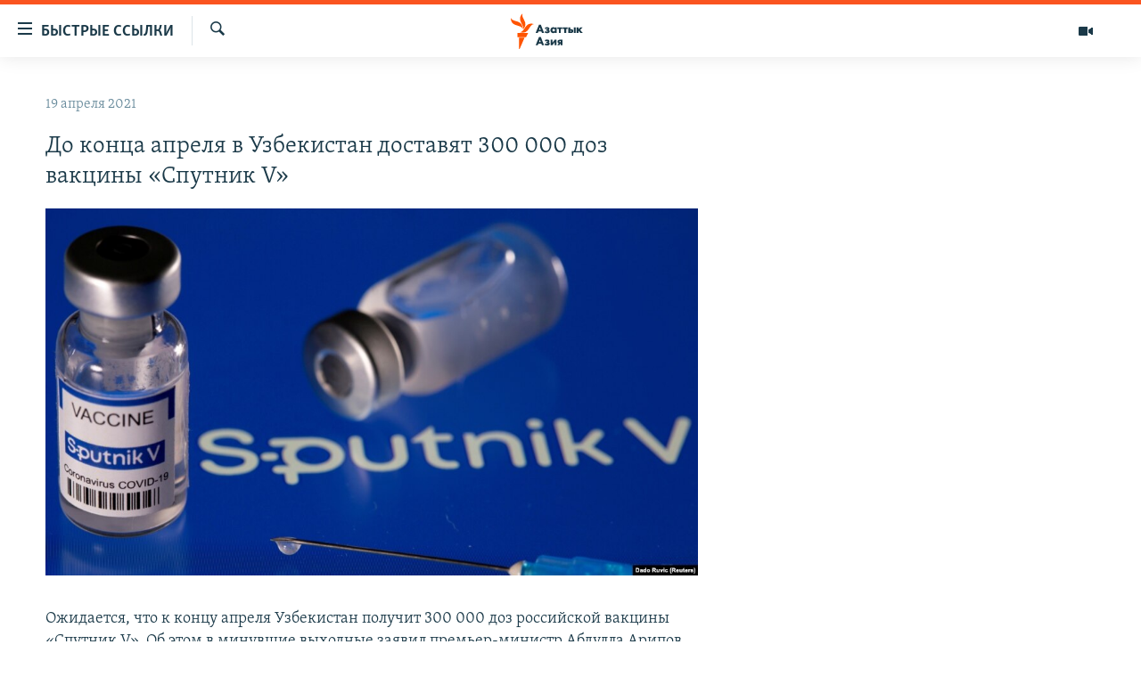

--- FILE ---
content_type: text/html; charset=utf-8
request_url: https://www.azattyqasia.org/a/31211177.html
body_size: 34550
content:

<!DOCTYPE html>
<html lang="ru" dir="ltr" class="no-js">
<head>
        <link rel="stylesheet" href="/Content/responsive/RFE/ru-KZ/RFE-ru-KZ.css?&amp;av=0.0.0.0&amp;cb=372">
<script src="https://tags.azattyq.org/rferl-pangea/prod/utag.sync.js"></script><script type='text/javascript' src='https://www.youtube.com/iframe_api' async></script>            <link rel="manifest" href="/manifest.json">
    <script type="text/javascript">
        //a general 'js' detection, must be on top level in <head>, due to CSS performance
        document.documentElement.className = "js";
        var cacheBuster = "372";
        var appBaseUrl = "/";
        var imgEnhancerBreakpoints = [0, 144, 256, 408, 650, 1023, 1597];
        var isLoggingEnabled = false;
        var isPreviewPage = false;
        var isLivePreviewPage = false;

        if (!isPreviewPage) {
            window.RFE = window.RFE || {};
            window.RFE.cacheEnabledByParam = window.location.href.indexOf('nocache=1') === -1;

            const url = new URL(window.location.href);
            const params = new URLSearchParams(url.search);

            // Remove the 'nocache' parameter
            params.delete('nocache');

            // Update the URL without the 'nocache' parameter
            url.search = params.toString();
            window.history.replaceState(null, '', url.toString());
        } else {
            window.addEventListener('load', function() {
                const links = window.document.links;
                for (let i = 0; i < links.length; i++) {
                    links[i].href = '#';
                    links[i].target = '_self';
                }
             })
        }

        // Iframe & Embed detection
        var embedProperties = {};

        try {
            // Reliable way to check if we are in an iframe.
            var isIframe = window.self !== window.top;
            embedProperties.is_iframe = isIframe;

            if (!isIframe) {
                embedProperties.embed_context = "main";
            } else {
                // We are in an iframe. Let's try to access the parent.
                // This access will only fail with strict cross-origin (without document.domain).
                var parentLocation = window.top.location;

                // The access succeeded. Now we explicitly compare the hostname.
                if (window.location.hostname === parentLocation.hostname) {
                    embedProperties.embed_context = "embed_self";
                } else {
                    // Hostname is different (e.g. different subdomain with document.domain)
                    embedProperties.embed_context = "embed_cross";
                }

                // Since the access works, we can safely get the details.
                embedProperties.url_parent = parentLocation.href;
                embedProperties.title_parent = window.top.document.title;
            }
        } catch (err) {
            // We are in an iframe, and an error occurred, probably due to cross-origin restrictions.
            embedProperties.is_iframe = true;
            embedProperties.embed_context = "embed_cross";

            // We cannot access the properties of window.top.
            // `document.referrer` can sometimes provide the URL of the parent page.
            // It is not 100% reliable, but it is the best we can do in this situation.
            embedProperties.url_parent = document.referrer || null;
            embedProperties.title_parent = null; // We can't get to the title in a cross-origin scenario.
        }

var pwaEnabled = true;        var swCacheDisabled;
    </script>
    <meta charset="utf-8" />

            <title>&#x414;&#x43E; &#x43A;&#x43E;&#x43D;&#x446;&#x430; &#x430;&#x43F;&#x440;&#x435;&#x43B;&#x44F; &#x432; &#x423;&#x437;&#x431;&#x435;&#x43A;&#x438;&#x441;&#x442;&#x430;&#x43D; &#x434;&#x43E;&#x441;&#x442;&#x430;&#x432;&#x44F;&#x442; 300 000 &#x434;&#x43E;&#x437; &#x432;&#x430;&#x43A;&#x446;&#x438;&#x43D;&#x44B; &#xAB;&#x421;&#x43F;&#x443;&#x442;&#x43D;&#x438;&#x43A; V&#xBB;</title>
            <meta name="description" content="&#x41E;&#x436;&#x438;&#x434;&#x430;&#x435;&#x442;&#x441;&#x44F;, &#x447;&#x442;&#x43E; &#x43A; &#x43A;&#x43E;&#x43D;&#x446;&#x443; &#x430;&#x43F;&#x440;&#x435;&#x43B;&#x44F; &#x423;&#x437;&#x431;&#x435;&#x43A;&#x438;&#x441;&#x442;&#x430;&#x43D; &#x43F;&#x43E;&#x43B;&#x443;&#x447;&#x438;&#x442; 300 000 &#x434;&#x43E;&#x437; &#x440;&#x43E;&#x441;&#x441;&#x438;&#x439;&#x441;&#x43A;&#x43E;&#x439; &#x432;&#x430;&#x43A;&#x446;&#x438;&#x43D;&#x44B; &#xAB;&#x421;&#x43F;&#x443;&#x442;&#x43D;&#x438;&#x43A; V&#xBB;. &#x41E;&#x431; &#x44D;&#x442;&#x43E;&#x43C; &#x432; &#x43C;&#x438;&#x43D;&#x443;&#x432;&#x448;&#x438;&#x435; &#x432;&#x44B;&#x445;&#x43E;&#x434;&#x43D;&#x44B;&#x435; &#x437;&#x430;&#x44F;&#x432;&#x438;&#x43B; &#x43F;&#x440;&#x435;&#x43C;&#x44C;&#x435;&#x440;-&#x43C;&#x438;&#x43D;&#x438;&#x441;&#x442;&#x440; &#x410;&#x431;&#x434;&#x443;&#x43B;&#x43B;&#x430; &#x410;&#x440;&#x438;&#x43F;&#x43E;&#x432; &#x43D;&#x430; &#x437;&#x430;&#x441;&#x435;&#x434;&#x430;&#x43D;&#x438;&#x438; &#x441;&#x43F;&#x435;&#x446;&#x438;&#x430;&#x43B;&#x44C;&#x43D;&#x43E;&#x439; &#x440;&#x435;&#x441;&#x43F;&#x443;&#x431;&#x43B;&#x438;&#x43A;&#x430;&#x43D;&#x441;&#x43A;&#x43E;&#x439; &#x43A;&#x43E;&#x43C;&#x438;&#x441;&#x441;&#x438;&#x438; &#x432; &#x422;&#x430;&#x448;&#x43A;&#x435;&#x43D;&#x442;&#x435;.&#xD;&#xA; &#x41F;&#x43E; &#x441;&#x43B;&#x43E;&#x432;&#x430;&#x43C; &#x43F;&#x440;&#x435;&#x43C;&#x44C;&#x435;&#x440;-&#x43C;&#x438;&#x43D;&#x438;&#x441;&#x442;&#x440;&#x430;, &#x43A; &#x43A;&#x43E;&#x43D;&#x446;&#x443; &#x44D;&#x442;&#x43E;&#x433;&#x43E; &#x43C;&#x435;&#x441;&#x44F;&#x446;&#x430; &#x43E;&#x436;&#x438;&#x434;&#x430;&#x435;&#x442;&#x441;&#x44F; &#x43F;&#x43E;&#x441;&#x442;&#x430;&#x432;&#x43A;&#x430; &#x435;&#x449;&#x435;..." />
                <meta name="keywords" content="Новости " />
    <meta name="viewport" content="width=device-width, initial-scale=1.0" />


    <meta http-equiv="X-UA-Compatible" content="IE=edge" />

<meta name="robots" content="max-image-preview:large"><meta name="yandex-verification" content="b4983b94636388c5" />

        <link href="https://www.azattyqasia.org/a/31211177.html" rel="canonical" />

        <meta name="apple-mobile-web-app-title" content="&#x420;&#x430;&#x434;&#x438;&#x43E; &#xAB;&#x421;&#x432;&#x43E;&#x431;&#x43E;&#x434;&#x43D;&#x430;&#x44F; &#x415;&#x432;&#x440;&#x43E;&#x43F;&#x430;&#xBB;/&#x420;&#x430;&#x434;&#x438;&#x43E; &#xAB;&#x421;&#x432;&#x43E;&#x431;&#x43E;&#x434;&#x430;&#xBB;" />
        <meta name="apple-mobile-web-app-status-bar-style" content="black" />
            <meta name="apple-itunes-app" content="app-id=475986784, app-argument=//31211177.ltr" />
<meta content="&#x414;&#x43E; &#x43A;&#x43E;&#x43D;&#x446;&#x430; &#x430;&#x43F;&#x440;&#x435;&#x43B;&#x44F; &#x432; &#x423;&#x437;&#x431;&#x435;&#x43A;&#x438;&#x441;&#x442;&#x430;&#x43D; &#x434;&#x43E;&#x441;&#x442;&#x430;&#x432;&#x44F;&#x442; 300 000 &#x434;&#x43E;&#x437; &#x432;&#x430;&#x43A;&#x446;&#x438;&#x43D;&#x44B; &#xAB;&#x421;&#x43F;&#x443;&#x442;&#x43D;&#x438;&#x43A; V&#xBB;" property="og:title"></meta>
<meta content="&#x41E;&#x436;&#x438;&#x434;&#x430;&#x435;&#x442;&#x441;&#x44F;, &#x447;&#x442;&#x43E; &#x43A; &#x43A;&#x43E;&#x43D;&#x446;&#x443; &#x430;&#x43F;&#x440;&#x435;&#x43B;&#x44F; &#x423;&#x437;&#x431;&#x435;&#x43A;&#x438;&#x441;&#x442;&#x430;&#x43D; &#x43F;&#x43E;&#x43B;&#x443;&#x447;&#x438;&#x442; 300 000 &#x434;&#x43E;&#x437; &#x440;&#x43E;&#x441;&#x441;&#x438;&#x439;&#x441;&#x43A;&#x43E;&#x439; &#x432;&#x430;&#x43A;&#x446;&#x438;&#x43D;&#x44B; &#xAB;&#x421;&#x43F;&#x443;&#x442;&#x43D;&#x438;&#x43A; V&#xBB;. &#x41E;&#x431; &#x44D;&#x442;&#x43E;&#x43C; &#x432; &#x43C;&#x438;&#x43D;&#x443;&#x432;&#x448;&#x438;&#x435; &#x432;&#x44B;&#x445;&#x43E;&#x434;&#x43D;&#x44B;&#x435; &#x437;&#x430;&#x44F;&#x432;&#x438;&#x43B; &#x43F;&#x440;&#x435;&#x43C;&#x44C;&#x435;&#x440;-&#x43C;&#x438;&#x43D;&#x438;&#x441;&#x442;&#x440; &#x410;&#x431;&#x434;&#x443;&#x43B;&#x43B;&#x430; &#x410;&#x440;&#x438;&#x43F;&#x43E;&#x432; &#x43D;&#x430; &#x437;&#x430;&#x441;&#x435;&#x434;&#x430;&#x43D;&#x438;&#x438; &#x441;&#x43F;&#x435;&#x446;&#x438;&#x430;&#x43B;&#x44C;&#x43D;&#x43E;&#x439; &#x440;&#x435;&#x441;&#x43F;&#x443;&#x431;&#x43B;&#x438;&#x43A;&#x430;&#x43D;&#x441;&#x43A;&#x43E;&#x439; &#x43A;&#x43E;&#x43C;&#x438;&#x441;&#x441;&#x438;&#x438; &#x432; &#x422;&#x430;&#x448;&#x43A;&#x435;&#x43D;&#x442;&#x435;.&#xD;&#xA; &#x41F;&#x43E; &#x441;&#x43B;&#x43E;&#x432;&#x430;&#x43C; &#x43F;&#x440;&#x435;&#x43C;&#x44C;&#x435;&#x440;-&#x43C;&#x438;&#x43D;&#x438;&#x441;&#x442;&#x440;&#x430;, &#x43A; &#x43A;&#x43E;&#x43D;&#x446;&#x443; &#x44D;&#x442;&#x43E;&#x433;&#x43E; &#x43C;&#x435;&#x441;&#x44F;&#x446;&#x430; &#x43E;&#x436;&#x438;&#x434;&#x430;&#x435;&#x442;&#x441;&#x44F; &#x43F;&#x43E;&#x441;&#x442;&#x430;&#x432;&#x43A;&#x430; &#x435;&#x449;&#x435;..." property="og:description"></meta>
<meta content="article" property="og:type"></meta>
<meta content="https://www.azattyqasia.org/a/31211177.html" property="og:url"></meta>
<meta content="&#x420;&#x430;&#x434;&#x438;&#x43E; &#x410;&#x437;&#x430;&#x442;&#x442;&#x44B;&#x43A;" property="og:site_name"></meta>
<meta content="https://www.facebook.com/RadioAzattyq" property="article:publisher"></meta>
<meta content="https://gdb.rferl.org/f3212cab-36a5-47b9-953c-6fec4da85957_w1200_h630.jpg" property="og:image"></meta>
<meta content="1200" property="og:image:width"></meta>
<meta content="630" property="og:image:height"></meta>
<meta content="137980759673857" property="fb:app_id"></meta>
<meta content="summary_large_image" name="twitter:card"></meta>
<meta content="@Radio_Azattyk" name="twitter:site"></meta>
<meta content="https://gdb.rferl.org/f3212cab-36a5-47b9-953c-6fec4da85957_w1200_h630.jpg" name="twitter:image"></meta>
<meta content="&#x414;&#x43E; &#x43A;&#x43E;&#x43D;&#x446;&#x430; &#x430;&#x43F;&#x440;&#x435;&#x43B;&#x44F; &#x432; &#x423;&#x437;&#x431;&#x435;&#x43A;&#x438;&#x441;&#x442;&#x430;&#x43D; &#x434;&#x43E;&#x441;&#x442;&#x430;&#x432;&#x44F;&#x442; 300 000 &#x434;&#x43E;&#x437; &#x432;&#x430;&#x43A;&#x446;&#x438;&#x43D;&#x44B; &#xAB;&#x421;&#x43F;&#x443;&#x442;&#x43D;&#x438;&#x43A; V&#xBB;" name="twitter:title"></meta>
<meta content="&#x41E;&#x436;&#x438;&#x434;&#x430;&#x435;&#x442;&#x441;&#x44F;, &#x447;&#x442;&#x43E; &#x43A; &#x43A;&#x43E;&#x43D;&#x446;&#x443; &#x430;&#x43F;&#x440;&#x435;&#x43B;&#x44F; &#x423;&#x437;&#x431;&#x435;&#x43A;&#x438;&#x441;&#x442;&#x430;&#x43D; &#x43F;&#x43E;&#x43B;&#x443;&#x447;&#x438;&#x442; 300 000 &#x434;&#x43E;&#x437; &#x440;&#x43E;&#x441;&#x441;&#x438;&#x439;&#x441;&#x43A;&#x43E;&#x439; &#x432;&#x430;&#x43A;&#x446;&#x438;&#x43D;&#x44B; &#xAB;&#x421;&#x43F;&#x443;&#x442;&#x43D;&#x438;&#x43A; V&#xBB;. &#x41E;&#x431; &#x44D;&#x442;&#x43E;&#x43C; &#x432; &#x43C;&#x438;&#x43D;&#x443;&#x432;&#x448;&#x438;&#x435; &#x432;&#x44B;&#x445;&#x43E;&#x434;&#x43D;&#x44B;&#x435; &#x437;&#x430;&#x44F;&#x432;&#x438;&#x43B; &#x43F;&#x440;&#x435;&#x43C;&#x44C;&#x435;&#x440;-&#x43C;&#x438;&#x43D;&#x438;&#x441;&#x442;&#x440; &#x410;&#x431;&#x434;&#x443;&#x43B;&#x43B;&#x430; &#x410;&#x440;&#x438;&#x43F;&#x43E;&#x432; &#x43D;&#x430; &#x437;&#x430;&#x441;&#x435;&#x434;&#x430;&#x43D;&#x438;&#x438; &#x441;&#x43F;&#x435;&#x446;&#x438;&#x430;&#x43B;&#x44C;&#x43D;&#x43E;&#x439; &#x440;&#x435;&#x441;&#x43F;&#x443;&#x431;&#x43B;&#x438;&#x43A;&#x430;&#x43D;&#x441;&#x43A;&#x43E;&#x439; &#x43A;&#x43E;&#x43C;&#x438;&#x441;&#x441;&#x438;&#x438; &#x432; &#x422;&#x430;&#x448;&#x43A;&#x435;&#x43D;&#x442;&#x435;.&#xD;&#xA; &#x41F;&#x43E; &#x441;&#x43B;&#x43E;&#x432;&#x430;&#x43C; &#x43F;&#x440;&#x435;&#x43C;&#x44C;&#x435;&#x440;-&#x43C;&#x438;&#x43D;&#x438;&#x441;&#x442;&#x440;&#x430;, &#x43A; &#x43A;&#x43E;&#x43D;&#x446;&#x443; &#x44D;&#x442;&#x43E;&#x433;&#x43E; &#x43C;&#x435;&#x441;&#x44F;&#x446;&#x430; &#x43E;&#x436;&#x438;&#x434;&#x430;&#x435;&#x442;&#x441;&#x44F; &#x43F;&#x43E;&#x441;&#x442;&#x430;&#x432;&#x43A;&#x430; &#x435;&#x449;&#x435;..." name="twitter:description"></meta>
                    <link rel="amphtml" href="https://www.azattyqasia.org/amp/31211177.html" />
<script type="application/ld+json">{"articleSection":"Новости ","isAccessibleForFree":true,"headline":"До конца апреля в Узбекистан доставят 300 000 доз вакцины «Спутник V»","inLanguage":"ru-KZ","keywords":"Новости ","author":{"@type":"Person","name":"Автор"},"datePublished":"2021-04-19 09:35:00Z","dateModified":"2021-04-19 09:35:36Z","publisher":{"logo":{"width":512,"height":220,"@type":"ImageObject","url":"https://www.azattyqasia.org/Content/responsive/RFE/ru-KZ/img/logo.png"},"@type":"NewsMediaOrganization","url":"https://www.azattyqasia.org","sameAs":["https://facebook.com/RadioAzattyq","https://twitter.com/RadioAzattyq","https://www.youtube.com/user/AzattyqRadio","https://www.instagram.com/azattyq","https://t.me/RadioAzattyq"],"name":"Радио Азаттык","alternateName":""},"@context":"https://schema.org","@type":"NewsArticle","mainEntityOfPage":"https://www.azattyqasia.org/a/31211177.html","url":"https://www.azattyqasia.org/a/31211177.html","description":"Ожидается, что к концу апреля Узбекистан получит 300 000 доз российской вакцины «Спутник V». Об этом в минувшие выходные заявил премьер-министр Абдулла Арипов на заседании специальной республиканской комиссии в Ташкенте.\r\n По словам премьер-министра, к концу этого месяца ожидается поставка еще...","image":{"width":1080,"height":608,"@type":"ImageObject","url":"https://gdb.rferl.org/f3212cab-36a5-47b9-953c-6fec4da85957_w1080_h608.jpg"},"name":"До конца апреля в Узбекистан доставят 300 000 доз вакцины «Спутник V»"}</script>
    <script src="/Scripts/responsive/infographics.bundle.min.js?&amp;av=0.0.0.0&amp;cb=372"></script>
        <script src="/Scripts/responsive/dollardom.min.js?&amp;av=0.0.0.0&amp;cb=372"></script>
        <script src="/Scripts/responsive/modules/commons.js?&amp;av=0.0.0.0&amp;cb=372"></script>
        <script src="/Scripts/responsive/modules/app_code.js?&amp;av=0.0.0.0&amp;cb=372"></script>

        <link rel="icon" type="image/svg+xml" href="/Content/responsive/RFE/img/webApp/favicon.svg" />
        <link rel="alternate icon" href="/Content/responsive/RFE/img/webApp/favicon.ico" />
            <link rel="mask-icon" color="#ea6903" href="/Content/responsive/RFE/img/webApp/favicon_safari.svg" />
        <link rel="apple-touch-icon" sizes="152x152" href="/Content/responsive/RFE/img/webApp/ico-152x152.png" />
        <link rel="apple-touch-icon" sizes="144x144" href="/Content/responsive/RFE/img/webApp/ico-144x144.png" />
        <link rel="apple-touch-icon" sizes="114x114" href="/Content/responsive/RFE/img/webApp/ico-114x114.png" />
        <link rel="apple-touch-icon" sizes="72x72" href="/Content/responsive/RFE/img/webApp/ico-72x72.png" />
        <link rel="apple-touch-icon-precomposed" href="/Content/responsive/RFE/img/webApp/ico-57x57.png" />
        <link rel="icon" sizes="192x192" href="/Content/responsive/RFE/img/webApp/ico-192x192.png" />
        <link rel="icon" sizes="128x128" href="/Content/responsive/RFE/img/webApp/ico-128x128.png" />
        <meta name="msapplication-TileColor" content="#ffffff" />
        <meta name="msapplication-TileImage" content="/Content/responsive/RFE/img/webApp/ico-144x144.png" />
                <link rel="preload" href="/Content/responsive/fonts/Skolar-Lt_Cyrl_v2.4.woff" type="font/woff" as="font" crossorigin="anonymous" />
    <link rel="alternate" type="application/rss+xml" title="RFE/RL - Top Stories [RSS]" href="/api/" />
    <link rel="sitemap" type="application/rss+xml" href="/sitemap.xml" />
    
    



        <script type="text/javascript" >
            var analyticsData = Object.assign(embedProperties, {url:"https://www.azattyqasia.org/a/31211177.html",property_id:"418",article_uid:"31211177",page_title:"До конца апреля в Узбекистан доставят 300 000 доз вакцины «Спутник V»",page_type:"article",content_type:"article",subcontent_type:"article",last_modified:"2021-04-19 09:35:36Z",pub_datetime:"2021-04-19 09:35:00Z",section:"новости ",english_section:"news-azattyq",byline:"",categories:"news-azattyq",domain:"www.azattyqasia.org",language:"Russian",language_service:"RFERL Kazakh",platform:"web",copied:"no",copied_article:"",copied_title:"",runs_js:"Yes",cms_release:"8.45.0.0.372",enviro_type:"prod",slug:"",entity:"RFE",short_language_service:"KAZ",platform_short:"W",page_name:"До конца апреля в Узбекистан доставят 300 000 доз вакцины «Спутник V»"});
            // Push Analytics data as GTM message (without "event" attribute and before GTM initialization)
            window.dataLayer = window.dataLayer || [];
            window.dataLayer.push(analyticsData);
        </script>
        <script type="text/javascript" data-cookiecategory="analytics">
            var gtmEventObject = {event: 'page_meta_ready'};window.dataLayer = window.dataLayer || [];window.dataLayer.push(gtmEventObject);
            var renderGtm = "true";
            if (renderGtm === "true") {
                (function(w,d,s,l,i){w[l]=w[l]||[];w[l].push({'gtm.start':new Date().getTime(),event:'gtm.js'});var f=d.getElementsByTagName(s)[0],j=d.createElement(s),dl=l!='dataLayer'?'&l='+l:'';j.async=true;j.src='//www.googletagmanager.com/gtm.js?id='+i+dl;f.parentNode.insertBefore(j,f);})(window,document,'script','dataLayer','GTM-WXZBPZ');
            }
        </script>
</head>
<body class=" nav-no-loaded cc_theme pg-arch arch-news nojs-images ">
<noscript><iframe src="https://www.googletagmanager.com/ns.html?id=GTM-WXZBPZ" height="0" width="0" style="display:none;visibility:hidden"></iframe></noscript>        <!--Analytics tag js version start-->
            <script type="text/javascript" data-cookiecategory="analytics">
                var utag_data = Object.assign({}, analyticsData, {pub_year:"2021",pub_month:"04",pub_day:"19",pub_hour:"09",pub_weekday:"Monday"});
if(typeof(TealiumTagFrom)==='function' && typeof(TealiumTagSearchKeyword)==='function') {
var utag_from=TealiumTagFrom();var utag_searchKeyword=TealiumTagSearchKeyword();
if(utag_searchKeyword!=null && utag_searchKeyword!=='' && utag_data["search_keyword"]==null) utag_data["search_keyword"]=utag_searchKeyword;if(utag_from!=null && utag_from!=='') utag_data["from"]=TealiumTagFrom();}
                if(window.top!== window.self&&utag_data.page_type==="snippet"){utag_data.page_type = 'iframe';}
                try{if(window.top!==window.self&&window.self.location.hostname===window.top.location.hostname){utag_data.platform = 'self-embed';utag_data.platform_short = 'se';}}catch(e){if(window.top!==window.self&&window.self.location.search.includes("platformType=self-embed")){utag_data.platform = 'cross-promo';utag_data.platform_short = 'cp';}}
                (function(a,b,c,d){    a="https://tags.azattyq.org/rferl-pangea/prod/utag.js";    b=document;c="script";d=b.createElement(c);d.src=a;d.type="text/java"+c;d.async=true;    a=b.getElementsByTagName(c)[0];a.parentNode.insertBefore(d,a);    })();
            </script>
        <!--Analytics tag js version end-->
<!-- Analytics tag management NoScript -->
<noscript>
<img style="position: absolute; border: none;" src="https://ssc.azattyq.org/b/ss/bbgprod,bbgentityrferl/1/G.4--NS/1758591953?pageName=rfe%3akaz%3aw%3aarticle%3a%d0%94%d0%be%20%d0%ba%d0%be%d0%bd%d1%86%d0%b0%20%d0%b0%d0%bf%d1%80%d0%b5%d0%bb%d1%8f%20%d0%b2%20%d0%a3%d0%b7%d0%b1%d0%b5%d0%ba%d0%b8%d1%81%d1%82%d0%b0%d0%bd%20%d0%b4%d0%be%d1%81%d1%82%d0%b0%d0%b2%d1%8f%d1%82%20300%20000%20%d0%b4%d0%be%d0%b7%20%d0%b2%d0%b0%d0%ba%d1%86%d0%b8%d0%bd%d1%8b%20%c2%ab%d0%a1%d0%bf%d1%83%d1%82%d0%bd%d0%b8%d0%ba%20v%c2%bb&amp;c6=%d0%94%d0%be%20%d0%ba%d0%be%d0%bd%d1%86%d0%b0%20%d0%b0%d0%bf%d1%80%d0%b5%d0%bb%d1%8f%20%d0%b2%20%d0%a3%d0%b7%d0%b1%d0%b5%d0%ba%d0%b8%d1%81%d1%82%d0%b0%d0%bd%20%d0%b4%d0%be%d1%81%d1%82%d0%b0%d0%b2%d1%8f%d1%82%20300%20000%20%d0%b4%d0%be%d0%b7%20%d0%b2%d0%b0%d0%ba%d1%86%d0%b8%d0%bd%d1%8b%20%c2%ab%d0%a1%d0%bf%d1%83%d1%82%d0%bd%d0%b8%d0%ba%20v%c2%bb&amp;v36=8.45.0.0.372&amp;v6=D=c6&amp;g=https%3a%2f%2fwww.azattyqasia.org%2fa%2f31211177.html&amp;c1=D=g&amp;v1=D=g&amp;events=event1,event52&amp;c16=rferl%20kazakh&amp;v16=D=c16&amp;c5=news-azattyq&amp;v5=D=c5&amp;ch=%d0%9d%d0%be%d0%b2%d0%be%d1%81%d1%82%d0%b8%20&amp;c15=russian&amp;v15=D=c15&amp;c4=article&amp;v4=D=c4&amp;c14=31211177&amp;v14=D=c14&amp;v20=no&amp;c17=web&amp;v17=D=c17&amp;mcorgid=518abc7455e462b97f000101%40adobeorg&amp;server=www.azattyqasia.org&amp;pageType=D=c4&amp;ns=bbg&amp;v29=D=server&amp;v25=rfe&amp;v30=418&amp;v105=D=User-Agent " alt="analytics" width="1" height="1" /></noscript>
<!-- End of Analytics tag management NoScript -->


        <!--*** Accessibility links - For ScreenReaders only ***-->
        <section>
            <div class="sr-only">
                <h2>&#x414;&#x43E;&#x441;&#x442;&#x443;&#x43F;&#x43D;&#x43E;&#x441;&#x442;&#x44C; &#x441;&#x441;&#x44B;&#x43B;&#x43E;&#x43A;</h2>
                <ul>
                    <li><a href="#content" data-disable-smooth-scroll="1">&#x412;&#x435;&#x440;&#x43D;&#x443;&#x442;&#x44C;&#x441;&#x44F; &#x43A; &#x43E;&#x441;&#x43D;&#x43E;&#x432;&#x43D;&#x43E;&#x43C;&#x443; &#x441;&#x43E;&#x434;&#x435;&#x440;&#x436;&#x430;&#x43D;&#x438;&#x44E;</a></li>
                    <li><a href="#navigation" data-disable-smooth-scroll="1">&#x412;&#x435;&#x440;&#x43D;&#x443;&#x442;&#x441;&#x44F; &#x43A; &#x433;&#x43B;&#x430;&#x432;&#x43D;&#x43E;&#x439; &#x43D;&#x430;&#x432;&#x438;&#x433;&#x430;&#x446;&#x438;&#x438;</a></li>
                    <li><a href="#txtHeaderSearch" data-disable-smooth-scroll="1">&#x412;&#x435;&#x440;&#x43D;&#x443;&#x442;&#x441;&#x44F; &#x43A; &#x43F;&#x43E;&#x438;&#x441;&#x43A;&#x443;</a></li>
                </ul>
            </div>
        </section>
    




<div dir="ltr">
    <div id="page">
            <aside>

<div class="c-lightbox overlay-modal">
    <div class="c-lightbox__intro">
        <h2 class="c-lightbox__intro-title"></h2>
        <button class="btn btn--rounded c-lightbox__btn c-lightbox__intro-next" title="&#x421;&#x43B;&#x435;&#x434;&#x443;&#x44E;&#x449;&#x438;&#x439;">
            <span class="ico ico--rounded ico-chevron-forward"></span>
            <span class="sr-only">&#x421;&#x43B;&#x435;&#x434;&#x443;&#x44E;&#x449;&#x438;&#x439;</span>
        </button>
    </div>
    <div class="c-lightbox__nav">
        <button class="btn btn--rounded c-lightbox__btn c-lightbox__btn--close" title="&#x417;&#x430;&#x43A;&#x440;&#x44B;&#x442;&#x44C;">
            <span class="ico ico--rounded ico-close"></span>
            <span class="sr-only">&#x417;&#x430;&#x43A;&#x440;&#x44B;&#x442;&#x44C;</span>
        </button>
        <button class="btn btn--rounded c-lightbox__btn c-lightbox__btn--prev" title="&#x41F;&#x440;&#x435;&#x434;&#x44B;&#x434;&#x443;&#x449;&#x438;&#x439;">
            <span class="ico ico--rounded ico-chevron-backward"></span>
            <span class="sr-only">&#x41F;&#x440;&#x435;&#x434;&#x44B;&#x434;&#x443;&#x449;&#x438;&#x439;</span>
        </button>
        <button class="btn btn--rounded c-lightbox__btn c-lightbox__btn--next" title="&#x421;&#x43B;&#x435;&#x434;&#x443;&#x44E;&#x449;&#x438;&#x439;">
            <span class="ico ico--rounded ico-chevron-forward"></span>
            <span class="sr-only">&#x421;&#x43B;&#x435;&#x434;&#x443;&#x44E;&#x449;&#x438;&#x439;</span>
        </button>
    </div>
    <div class="c-lightbox__content-wrap">
        <figure class="c-lightbox__content">
            <span class="c-spinner c-spinner--lightbox">
                <img src="/Content/responsive/img/player-spinner.png"
                     alt="please wait"
                     title="please wait" />
            </span>
            <div class="c-lightbox__img">
                <div class="thumb">
                    <img src="" alt="" />
                </div>
            </div>
            <figcaption>
                <div class="c-lightbox__info c-lightbox__info--foot">
                    <span class="c-lightbox__counter"></span>
                    <span class="caption c-lightbox__caption"></span>
                </div>
            </figcaption>
        </figure>
    </div>
    <div class="hidden">
        <div class="content-advisory__box content-advisory__box--lightbox">
            <span class="content-advisory__box-text">&#x42D;&#x442;&#x430; &#x444;&#x43E;&#x442;&#x43E;&#x433;&#x440;&#x430;&#x444;&#x438;&#x44F; &#x441;&#x43E;&#x434;&#x435;&#x440;&#x436;&#x438;&#x442; &#x43A;&#x43E;&#x43D;&#x442;&#x435;&#x43D;&#x442;, &#x43A;&#x43E;&#x442;&#x43E;&#x440;&#x44B;&#x439; &#x43C;&#x43E;&#x436;&#x435;&#x442; &#x43F;&#x43E;&#x43A;&#x430;&#x437;&#x430;&#x442;&#x44C;&#x441;&#x44F; &#x43E;&#x441;&#x43A;&#x43E;&#x440;&#x431;&#x438;&#x442;&#x435;&#x43B;&#x44C;&#x43D;&#x44B;&#x43C; &#x438;&#x43B;&#x438; &#x43D;&#x435;&#x434;&#x43E;&#x43F;&#x443;&#x441;&#x442;&#x438;&#x43C;&#x44B;&#x43C;.</span>
            <button class="btn btn--transparent content-advisory__box-btn m-t-md" value="text" type="button">
                <span class="btn__text">
                    &#x41A;&#x43B;&#x438;&#x43A;&#x43D;&#x438;&#x442;&#x435;, &#x447;&#x442;&#x43E;&#x431;&#x44B; &#x43F;&#x43E;&#x441;&#x43C;&#x43E;&#x442;&#x440;&#x435;&#x442;&#x44C;
                </span>
            </button>
        </div>
    </div>
</div>                
<div class="ctc-message pos-fix">
    <div class="ctc-message__inner">Link has been copied to clipboard</div>
</div>
            </aside>

<div class="hdr-20 hdr-20--big">
    <div class="hdr-20__inner">
        <div class="hdr-20__max pos-rel">
            <div class="hdr-20__side hdr-20__side--primary d-flex">
                <label data-for="main-menu-ctrl" data-switcher-trigger="true" data-switch-target="main-menu-ctrl" class="burger hdr-trigger pos-rel trans-trigger" data-trans-evt="click" data-trans-id="menu">
                    <span class="ico ico-close hdr-trigger__ico hdr-trigger__ico--close burger__ico burger__ico--close"></span>
                    <span class="ico ico-menu hdr-trigger__ico hdr-trigger__ico--open burger__ico burger__ico--open"></span>
                        <span class="burger__label">&#x411;&#x44B;&#x441;&#x442;&#x440;&#x44B;&#x435; &#x441;&#x441;&#x44B;&#x43B;&#x43A;&#x438;</span>
                </label>
                <div class="menu-pnl pos-fix trans-target" data-switch-target="main-menu-ctrl" data-trans-id="menu">
                    <div class="menu-pnl__inner">
                        <nav class="main-nav menu-pnl__item menu-pnl__item--first">
                            <ul class="main-nav__list accordeon" data-analytics-tales="false" data-promo-name="link" data-location-name="nav,secnav">
                                

        <li class="main-nav__item accordeon__item" data-switch-target="menu-item-598">
            <label class="main-nav__item-name main-nav__item-name--label accordeon__control-label" data-switcher-trigger="true" data-for="menu-item-598">
                &#x426;&#x435;&#x43D;&#x442;&#x440;&#x430;&#x43B;&#x44C;&#x43D;&#x430;&#x44F; &#x410;&#x437;&#x438;&#x44F;
                <span class="ico ico-chevron-down main-nav__chev"></span>
            </label>
            <div class="main-nav__sub-list">
                
    <a class="main-nav__item-name main-nav__item-name--link main-nav__item-name--sub" href="/p/6951.html" title="&#x41A;&#x430;&#x437;&#x430;&#x445;&#x441;&#x442;&#x430;&#x43D;" data-item-name="kazakhstan-rus" >&#x41A;&#x430;&#x437;&#x430;&#x445;&#x441;&#x442;&#x430;&#x43D;</a>

    <a class="main-nav__item-name main-nav__item-name--link main-nav__item-name--sub" href="/kyrgyzstan" title="&#x41A;&#x44B;&#x440;&#x433;&#x44B;&#x437;&#x441;&#x442;&#x430;&#x43D;" data-item-name="Kyrgyzstan-rus" >&#x41A;&#x44B;&#x440;&#x433;&#x44B;&#x437;&#x441;&#x442;&#x430;&#x43D;</a>

    <a class="main-nav__item-name main-nav__item-name--link main-nav__item-name--sub" href="/uzbekistan" title="&#x423;&#x437;&#x431;&#x435;&#x43A;&#x438;&#x441;&#x442;&#x430;&#x43D;" data-item-name="uzbekistan-rus" >&#x423;&#x437;&#x431;&#x435;&#x43A;&#x438;&#x441;&#x442;&#x430;&#x43D;</a>

    <a class="main-nav__item-name main-nav__item-name--link main-nav__item-name--sub" href="/tajikistan" title="&#x422;&#x430;&#x434;&#x436;&#x438;&#x43A;&#x438;&#x441;&#x442;&#x430;&#x43D;" data-item-name="tajikistan-rus" >&#x422;&#x430;&#x434;&#x436;&#x438;&#x43A;&#x438;&#x441;&#x442;&#x430;&#x43D;</a>

            </div>
        </li>

        <li class="main-nav__item">
            <a class="main-nav__item-name main-nav__item-name--link" href="/z/360" title="&#x41D;&#x43E;&#x432;&#x43E;&#x441;&#x442;&#x438;" data-item-name="news-azattyq" >&#x41D;&#x43E;&#x432;&#x43E;&#x441;&#x442;&#x438;</a>
        </li>

        <li class="main-nav__item">
            <a class="main-nav__item-name main-nav__item-name--link" href="/z/22747" title="&#x412;&#x43E;&#x439;&#x43D;&#x430; &#x432; &#x423;&#x43A;&#x440;&#x430;&#x438;&#x43D;&#x435;" data-item-name="war-in-ukraine" >&#x412;&#x43E;&#x439;&#x43D;&#x430; &#x432; &#x423;&#x43A;&#x440;&#x430;&#x438;&#x43D;&#x435;</a>
        </li>

        <li class="main-nav__item accordeon__item" data-switch-target="menu-item-4683">
            <label class="main-nav__item-name main-nav__item-name--label accordeon__control-label" data-switcher-trigger="true" data-for="menu-item-4683">
                &#x41D;&#x430; &#x434;&#x440;&#x443;&#x433;&#x438;&#x445; &#x44F;&#x437;&#x44B;&#x43A;&#x430;&#x445;
                <span class="ico ico-chevron-down main-nav__chev"></span>
            </label>
            <div class="main-nav__sub-list">
                
    <a class="main-nav__item-name main-nav__item-name--link main-nav__item-name--sub" href="https://www.azattyq.org/" title="&#x49A;&#x430;&#x437;&#x430;&#x49B;&#x448;&#x430;"  target="_blank" rel="noopener">&#x49A;&#x430;&#x437;&#x430;&#x49B;&#x448;&#x430;</a>

    <a class="main-nav__item-name main-nav__item-name--link main-nav__item-name--sub" href="https://www.azattyk.org/" title="&#x41A;&#x44B;&#x440;&#x433;&#x44B;&#x437;&#x447;&#x430;"  target="_blank" rel="noopener">&#x41A;&#x44B;&#x440;&#x433;&#x44B;&#x437;&#x447;&#x430;</a>

    <a class="main-nav__item-name main-nav__item-name--link main-nav__item-name--sub" href="https://www.ozodlik.org/" title="&#x40E;&#x437;&#x431;&#x435;&#x43A;&#x447;&#x430;"  target="_blank" rel="noopener">&#x40E;&#x437;&#x431;&#x435;&#x43A;&#x447;&#x430;</a>

    <a class="main-nav__item-name main-nav__item-name--link main-nav__item-name--sub" href="https://www.ozodi.org/" title="&#x422;&#x43E;&#x4B7;&#x438;&#x43A;&#x4E3;"  target="_blank" rel="noopener">&#x422;&#x43E;&#x4B7;&#x438;&#x43A;&#x4E3;</a>

    <a class="main-nav__item-name main-nav__item-name--link main-nav__item-name--sub" href="https://www.azathabar.com/" title="T&#xFC;rkmen&#xE7;e"  target="_blank" rel="noopener">T&#xFC;rkmen&#xE7;e</a>

            </div>
        </li>



                            </ul>
                        </nav>
                        




                        
                            <div class="menu-pnl__item menu-pnl__item--social">
                                    <h5 class="menu-pnl__sub-head">&#x41F;&#x43E;&#x434;&#x43F;&#x438;&#x448;&#x438;&#x442;&#x435;&#x441;&#x44C; &#x43D;&#x430; &#x43D;&#x430;&#x441; &#x432; &#x441;&#x43E;&#x446;&#x441;&#x435;&#x442;&#x44F;&#x445;</h5>

        <a href="https://facebook.com/RadioAzattyq" title="&#x410;&#x437;&#x430;&#x442;&#x442;&#x44B;&#x43A; &#x432; Facebook&#x27;e" data-analytics-text="follow_on_facebook" class="btn btn--rounded btn--social-inverted menu-pnl__btn js-social-btn btn-facebook"  target="_blank" rel="noopener">
            <span class="ico ico-facebook-alt ico--rounded"></span>
        </a>


        <a href="https://www.youtube.com/user/AzattyqRadio" title="&#x41D;&#x430;&#x448; Youtube-&#x43A;&#x430;&#x43D;&#x430;&#x43B;" data-analytics-text="follow_on_youtube" class="btn btn--rounded btn--social-inverted menu-pnl__btn js-social-btn btn-youtube"  target="_blank" rel="noopener">
            <span class="ico ico-youtube ico--rounded"></span>
        </a>


        <a href="https://twitter.com/RadioAzattyq" title="&#x410;&#x437;&#x430;&#x442;&#x442;&#x44B;&#x43A; &#x432; Twitter&#x27;e" data-analytics-text="follow_on_twitter" class="btn btn--rounded btn--social-inverted menu-pnl__btn js-social-btn btn-twitter"  target="_blank" rel="noopener">
            <span class="ico ico-twitter ico--rounded"></span>
        </a>


        <a href="https://www.instagram.com/azattyq" title="&#x410;&#x437;&#x430;&#x442;&#x442;&#x44B;&#x43A; &#x432; Instagram&#x27;&#x435;" data-analytics-text="follow_on_instagram" class="btn btn--rounded btn--social-inverted menu-pnl__btn js-social-btn btn-instagram"  target="_blank" rel="noopener">
            <span class="ico ico-instagram ico--rounded"></span>
        </a>


        <a href="https://t.me/RadioAzattyq" title="&#x410;&#x437;&#x430;&#x442;&#x442;&#x44B;&#x43A; &#x432; Telegram&#x27;&#x435;" data-analytics-text="follow_on_telegram" class="btn btn--rounded btn--social-inverted menu-pnl__btn js-social-btn btn-telegram"  target="_blank" rel="noopener">
            <span class="ico ico-telegram ico--rounded"></span>
        </a>

                            </div>
                            <div class="menu-pnl__item">
                                <a href="/navigation/allsites" class="menu-pnl__item-link">
                                    <span class="ico ico-languages "></span>
                                    &#x412;&#x441;&#x435; &#x441;&#x430;&#x439;&#x442;&#x44B; &#x420;&#x421;&#x415;/&#x420;&#x421;
                                </a>
                            </div>
                    </div>
                </div>
                <label data-for="top-search-ctrl" data-switcher-trigger="true" data-switch-target="top-search-ctrl" class="top-srch-trigger hdr-trigger">
                    <span class="ico ico-close hdr-trigger__ico hdr-trigger__ico--close top-srch-trigger__ico top-srch-trigger__ico--close"></span>
                    <span class="ico ico-search hdr-trigger__ico hdr-trigger__ico--open top-srch-trigger__ico top-srch-trigger__ico--open"></span>
                </label>
                <div class="srch-top srch-top--in-header" data-switch-target="top-search-ctrl">
                    <div class="container">
                        
<form action="/s" class="srch-top__form srch-top__form--in-header" id="form-topSearchHeader" method="get" role="search">    <label for="txtHeaderSearch" class="sr-only">&#x418;&#x441;&#x43A;&#x430;&#x442;&#x44C;</label>
    <input type="text" id="txtHeaderSearch" name="k" placeholder="&#x41F;&#x43E;&#x438;&#x441;&#x43A;" accesskey="s" value="" class="srch-top__input analyticstag-event" onkeydown="if (event.keyCode === 13) { FireAnalyticsTagEventOnSearch('search', $dom.get('#txtHeaderSearch')[0].value) }" />
    <button title="&#x418;&#x441;&#x43A;&#x430;&#x442;&#x44C;" type="submit" class="btn btn--top-srch analyticstag-event" onclick="FireAnalyticsTagEventOnSearch('search', $dom.get('#txtHeaderSearch')[0].value) ">
        <span class="ico ico-search"></span>
    </button>
</form>
                    </div>
                </div>
                <a href="/" class="main-logo-link">
                    <img src="/Content/responsive/RFE/ru-KZ/img/logo-compact.svg" class="main-logo main-logo--comp" alt="site logo">
                        <img src="/Content/responsive/RFE/ru-KZ/img/logo.svg" class="main-logo main-logo--big" alt="site logo">
                </a>
            </div>
            <div class="hdr-20__side hdr-20__side--secondary d-flex">
                

    <a href="/multimedia" title="&#x41C;&#x443;&#x43B;&#x44C;&#x442;&#x438;&#x43C;&#x435;&#x434;&#x438;&#x430;" class="hdr-20__secondary-item" data-item-name="video">
        
    <span class="ico ico-video hdr-20__secondary-icon"></span>

    </a>

    <a href="/s" title="&#x418;&#x441;&#x43A;&#x430;&#x442;&#x44C;" class="hdr-20__secondary-item hdr-20__secondary-item--search" data-item-name="search">
        
    <span class="ico ico-search hdr-20__secondary-icon hdr-20__secondary-icon--search"></span>

    </a>



                
                <div class="srch-bottom">
                    
<form action="/s" class="srch-bottom__form d-flex" id="form-bottomSearch" method="get" role="search">    <label for="txtSearch" class="sr-only">&#x418;&#x441;&#x43A;&#x430;&#x442;&#x44C;</label>
    <input type="search" id="txtSearch" name="k" placeholder="&#x41F;&#x43E;&#x438;&#x441;&#x43A;" accesskey="s" value="" class="srch-bottom__input analyticstag-event" onkeydown="if (event.keyCode === 13) { FireAnalyticsTagEventOnSearch('search', $dom.get('#txtSearch')[0].value) }" />
    <button title="&#x418;&#x441;&#x43A;&#x430;&#x442;&#x44C;" type="submit" class="btn btn--bottom-srch analyticstag-event" onclick="FireAnalyticsTagEventOnSearch('search', $dom.get('#txtSearch')[0].value) ">
        <span class="ico ico-search"></span>
    </button>
</form>
                </div>
            </div>
            <img src="/Content/responsive/RFE/ru-KZ/img/logo-print.gif" class="logo-print" loading="lazy" alt="site logo">
            <img src="/Content/responsive/RFE/ru-KZ/img/logo-print_color.png" class="logo-print logo-print--color" loading="lazy" alt="site logo">
        </div>
    </div>
</div>
    <script>
        if (document.body.className.indexOf('pg-home') > -1) {
            var nav2In = document.querySelector('.hdr-20__inner');
            var nav2Sec = document.querySelector('.hdr-20__side--secondary');
            var secStyle = window.getComputedStyle(nav2Sec);
            if (nav2In && window.pageYOffset < 150 && secStyle['position'] !== 'fixed') {
                nav2In.classList.add('hdr-20__inner--big')
            }
        }
    </script>



<div class="c-hlights c-hlights--breaking c-hlights--no-item" data-hlight-display="mobile,desktop">
    <div class="c-hlights__wrap container p-0">
        <div class="c-hlights__nav">
            <a role="button" href="#" title="&#x41F;&#x440;&#x435;&#x434;&#x44B;&#x434;&#x443;&#x449;&#x438;&#x439;">
                <span class="ico ico-chevron-backward m-0"></span>
                <span class="sr-only">&#x41F;&#x440;&#x435;&#x434;&#x44B;&#x434;&#x443;&#x449;&#x438;&#x439;</span>
            </a>
            <a role="button" href="#" title="&#x421;&#x43B;&#x435;&#x434;&#x443;&#x44E;&#x449;&#x438;&#x439;">
                <span class="ico ico-chevron-forward m-0"></span>
                <span class="sr-only">&#x421;&#x43B;&#x435;&#x434;&#x443;&#x44E;&#x449;&#x438;&#x439;</span>
            </a>
        </div>
        <span class="c-hlights__label">
            <span class="">&#x421;&#x440;&#x43E;&#x447;&#x43D;&#x44B;&#x435; &#x43D;&#x43E;&#x432;&#x43E;&#x441;&#x442;&#x438;:</span>
            <span class="switcher-trigger">
                <label data-for="more-less-1" data-switcher-trigger="true" class="switcher-trigger__label switcher-trigger__label--more p-b-0" title="&#x41F;&#x43E;&#x43A;&#x430;&#x437;&#x430;&#x442;&#x44C; &#x431;&#x43E;&#x43B;&#x44C;&#x448;&#x435;">
                    <span class="ico ico-chevron-down"></span>
                </label>
                <label data-for="more-less-1" data-switcher-trigger="true" class="switcher-trigger__label switcher-trigger__label--less p-b-0" title="&#x421;&#x43E;&#x43A;&#x440;&#x430;&#x442;&#x438;&#x442;&#x44C; &#x442;&#x435;&#x43A;&#x441;&#x442;">
                    <span class="ico ico-chevron-up"></span>
                </label>
            </span>
        </span>
        <ul class="c-hlights__items switcher-target" data-switch-target="more-less-1">
            
        </ul>
    </div>
</div>


        <div id="content">
            

<div class="container">
    <div class="row">
        <div class="col-sm-12 col-md-8">
            <div class="news">

    <h1 class="pg-title pg-title--move-to-header">
        &#x41D;&#x43E;&#x432;&#x43E;&#x441;&#x442;&#x438; 
    </h1>
                <div id="newsItems" class="accordeon accordeon--scroll-adjust">

<div class="accordeon__item-wrap">
    <div class="news__item news__item--unopenable accordeon__item sticky-btn-parent" data-switcher-opened=true data-switch-target="more-less-31211177" data-article-id="31211177" data-api-id="31211177" data-api-type="1">
        <div class="news__item-inner pos-rel">

<div class="publishing-details ">
        <div class="published">
            <span class="date" >
                    <time pubdate="pubdate" datetime="2021-04-19T14:35:00&#x2B;05:00">
                        19 &#x430;&#x43F;&#x440;&#x435;&#x43B;&#x44F; 2021
                    </time>
            </span>
        </div>
</div>



    <h1 class="title pg-title">
        &#x414;&#x43E; &#x43A;&#x43E;&#x43D;&#x446;&#x430; &#x430;&#x43F;&#x440;&#x435;&#x43B;&#x44F; &#x432; &#x423;&#x437;&#x431;&#x435;&#x43A;&#x438;&#x441;&#x442;&#x430;&#x43D; &#x434;&#x43E;&#x441;&#x442;&#x430;&#x432;&#x44F;&#x442; 300 000 &#x434;&#x43E;&#x437; &#x432;&#x430;&#x43A;&#x446;&#x438;&#x43D;&#x44B; &#xAB;&#x421;&#x43F;&#x443;&#x442;&#x43D;&#x438;&#x43A; V&#xBB;
    </h1>

<div class="cover-media">
    <figure class="media-image js-media-expand">
        <div class="img-wrap">
            <div class="thumb thumb16_9">

            <img src="https://gdb.rferl.org/f3212cab-36a5-47b9-953c-6fec4da85957_w250_r1_s.jpg" alt="" />
                                </div>
        </div>
    </figure>
</div>

            <div class="news__buttons news__buttons--main pos-abs">
                <button class="btn btn--news btn--news-more pos-abs">
                    <span class="ico ico-chevron-down"></span>
                </button>
                <button class="btn btn--news sticky-btn btn--news-less">
                    <span class="ico ico-close"></span>
                </button>
            </div>
                <div class="wsw accordeon__target">
                    

<p>Ожидается, что к концу апреля Узбекистан получит 300 000 доз российской вакцины «Спутник V». Об этом в минувшие выходные заявил премьер-министр Абдулла Арипов на заседании специальной республиканской комиссии в Ташкенте.</p>

<p>По словам премьер-министра, к концу этого месяца ожидается поставка еще одного миллиона доз китайской вакцины.</p>

<p>Премьер-министр сказал, что узбекистанцы смогут выбрать одну из этих трех вакцин.</p>

<p>Ранее сообщалось, что количество вакцинированных от коронавируса людей в Узбекистане превысило 400 тысяч человек.</p>



                </div>
            <div class="pos-rel news__read-more">
                <label class="news__read-more-label accordeon__control-label pos-abs" data-for="more-less-31211177" data-switcher-trigger="true"></label>
                <a class="btn btn--link news__read-more-btn" href="#" title="&#x427;&#x438;&#x442;&#x430;&#x442;&#x44C; &#x434;&#x430;&#x43B;&#x44C;&#x448;&#x435;">
                    <span class="btn__text">
                        &#x427;&#x438;&#x442;&#x430;&#x442;&#x44C; &#x434;&#x430;&#x43B;&#x44C;&#x448;&#x435;
                    </span>
                </a>
            </div>
            <label data-for="more-less-31211177" data-switcher-trigger="true" class="switcher-trigger__label accordeon__control-label news__control-label pos-abs"></label>
        </div>
        <div class="news__share-outer">

                <div class="links">
                        <p class="buttons link-content-sharing p-0 ">
                            <button class="btn btn--link btn-content-sharing p-t-0 " id="btnContentSharing" value="text" role="Button" type="" title="&#x43F;&#x43E;&#x434;&#x435;&#x43B;&#x438;&#x442;&#x44C;&#x441;&#x44F; &#x432; &#x434;&#x440;&#x443;&#x433;&#x438;&#x445; &#x441;&#x43E;&#x446;&#x441;&#x435;&#x442;&#x44F;&#x445;">
                                <span class="ico ico-share ico--l"></span>
                                <span class="btn__text ">
                                    &#x41F;&#x43E;&#x434;&#x435;&#x43B;&#x438;&#x442;&#x44C;&#x441;&#x44F;
                                </span>
                            </button>
                        </p>
                        <aside class="content-sharing js-content-sharing " role="complementary" 
                               data-share-url="https://www.azattyqasia.org/a/31211177.html" data-share-title="&#x414;&#x43E; &#x43A;&#x43E;&#x43D;&#x446;&#x430; &#x430;&#x43F;&#x440;&#x435;&#x43B;&#x44F; &#x432; &#x423;&#x437;&#x431;&#x435;&#x43A;&#x438;&#x441;&#x442;&#x430;&#x43D; &#x434;&#x43E;&#x441;&#x442;&#x430;&#x432;&#x44F;&#x442; 300 000 &#x434;&#x43E;&#x437; &#x432;&#x430;&#x43A;&#x446;&#x438;&#x43D;&#x44B; &#xAB;&#x421;&#x43F;&#x443;&#x442;&#x43D;&#x438;&#x43A; V&#xBB;" data-share-text="">
                            <div class="content-sharing__popover">
                                <h6 class="content-sharing__title">&#x41F;&#x43E;&#x434;&#x435;&#x43B;&#x438;&#x442;&#x44C;&#x441;&#x44F;</h6>
                                <button href="#close" id="btnCloseSharing" class="btn btn--text-like content-sharing__close-btn">
                                    <span class="ico ico-close ico--l"></span>
                                </button>
            <ul class="content-sharing__list">
                    <li class="content-sharing__item">
                            <div class="ctc ">
                                <input type="text" class="ctc__input" readonly="readonly">
                                <a href="" js-href="https://www.azattyqasia.org/a/31211177.html" class="content-sharing__link ctc__button">
                                    <span class="ico ico-copy-link ico--rounded ico--s"></span>
                                        <span class="content-sharing__link-text">Copy link</span>
                                </a>
                            </div>
                    </li>
                    <li class="content-sharing__item">
        <a href="https://facebook.com/sharer.php?u=https%3a%2f%2fwww.azattyqasia.org%2fa%2f31211177.html"
           data-analytics-text="share_on_facebook"
           title="Facebook" target="_blank"
           class="content-sharing__link  js-social-btn">
            <span class="ico ico-facebook ico--rounded ico--s"></span>
                <span class="content-sharing__link-text">Facebook</span>
        </a>
                    </li>
                    <li class="content-sharing__item">
        <a href="https://twitter.com/share?url=https%3a%2f%2fwww.azattyqasia.org%2fa%2f31211177.html&amp;text=%d0%94%d0%be&#x2B;%d0%ba%d0%be%d0%bd%d1%86%d0%b0&#x2B;%d0%b0%d0%bf%d1%80%d0%b5%d0%bb%d1%8f&#x2B;%d0%b2&#x2B;%d0%a3%d0%b7%d0%b1%d0%b5%d0%ba%d0%b8%d1%81%d1%82%d0%b0%d0%bd&#x2B;%d0%b4%d0%be%d1%81%d1%82%d0%b0%d0%b2%d1%8f%d1%82&#x2B;300&#x2B;000&#x2B;%d0%b4%d0%be%d0%b7&#x2B;%d0%b2%d0%b0%d0%ba%d1%86%d0%b8%d0%bd%d1%8b&#x2B;%c2%ab%d0%a1%d0%bf%d1%83%d1%82%d0%bd%d0%b8%d0%ba&#x2B;V%c2%bb"
           data-analytics-text="share_on_twitter"
           title="X (Twitter)" target="_blank"
           class="content-sharing__link  js-social-btn">
            <span class="ico ico-twitter ico--rounded ico--s"></span>
                <span class="content-sharing__link-text">X (Twitter)</span>
        </a>
                    </li>
                    <li class="content-sharing__item visible-xs-inline-block visible-sm-inline-block">
        <a href="whatsapp://send?text=https%3a%2f%2fwww.azattyqasia.org%2fa%2f31211177.html"
           data-analytics-text="share_on_whatsapp"
           title="WhatsApp" target="_blank"
           class="content-sharing__link  js-social-btn">
            <span class="ico ico-whatsapp ico--rounded ico--s"></span>
                <span class="content-sharing__link-text">WhatsApp</span>
        </a>
                    </li>
                    <li class="content-sharing__item">
        <a href="mailto:?body=https%3a%2f%2fwww.azattyqasia.org%2fa%2f31211177.html&amp;subject=&#x414;&#x43E; &#x43A;&#x43E;&#x43D;&#x446;&#x430; &#x430;&#x43F;&#x440;&#x435;&#x43B;&#x44F; &#x432; &#x423;&#x437;&#x431;&#x435;&#x43A;&#x438;&#x441;&#x442;&#x430;&#x43D; &#x434;&#x43E;&#x441;&#x442;&#x430;&#x432;&#x44F;&#x442; 300 000 &#x434;&#x43E;&#x437; &#x432;&#x430;&#x43A;&#x446;&#x438;&#x43D;&#x44B; &#xAB;&#x421;&#x43F;&#x443;&#x442;&#x43D;&#x438;&#x43A; V&#xBB;"
           
           title="Email" 
           class="content-sharing__link ">
            <span class="ico ico-email ico--rounded ico--s"></span>
                <span class="content-sharing__link-text">Email</span>
        </a>
                    </li>

            </ul>
                            </div>
                        </aside>
                    
                </div>

        </div>
    </div>
</div>

                        <div class="news__item news__item--spacer ">
                            <h4 class="title news__spacer-title">&#x427;&#x438;&#x442;&#x430;&#x442;&#x44C; &#x434;&#x430;&#x43B;&#x44C;&#x448;&#x435;</h4>
                        </div>

<div class="accordeon__item-wrap">
    <div class="news__item news__item--unopenable accordeon__item sticky-btn-parent" data-switch-target="more-less-33663604" data-article-id="33663604" data-api-id="33663604" data-api-type="1">
        <div class="news__item-inner pos-rel">

<div class="publishing-details ">
        <div class="published">
            <span class="date" >
                    <time pubdate="pubdate" datetime="2026-01-29T12:52:22&#x2B;05:00">
                        29 &#x44F;&#x43D;&#x432;&#x430;&#x440;&#x44F; 2026
                    </time>
            </span>
        </div>
</div>



    <h1 class="title pg-title">
        &#x41A;&#x44B;&#x440;&#x433;&#x44B;&#x437;&#x441;&#x442;&#x430;&#x43D; &#x43E;&#x433;&#x440;&#x430;&#x43D;&#x438;&#x447;&#x438;&#x43B; &#x438;&#x43C;&#x43F;&#x43E;&#x440;&#x442; &#x441;&#x43A;&#x43E;&#x442;&#x430; &#x438; &#x43C;&#x44F;&#x441;&#x43D;&#x43E;&#x439; &#x43F;&#x440;&#x43E;&#x434;&#x443;&#x43A;&#x446;&#x438;&#x438; &#x438;&#x437; &#x418;&#x43D;&#x434;&#x438;&#x438; &#x438;&#x437;-&#x437;&#x430; &#x432;&#x438;&#x440;&#x443;&#x441;&#x430; &#x41D;&#x438;&#x43F;&#x430;&#x445;
    </h1>

<div class="cover-media">
    <figure class="media-image js-media-expand">
        <div class="img-wrap">
            <div class="thumb thumb16_9">

            <img src="https://gdb.rferl.org/bfaaa428-e4fb-4888-b4f3-8d2add7d46c7_w250_r1_s.jpg" alt="" />
                                </div>
        </div>
    </figure>
</div>

            <div class="news__buttons news__buttons--main pos-abs">
                <button class="btn btn--news btn--news-more pos-abs">
                    <span class="ico ico-chevron-down"></span>
                </button>
                <button class="btn btn--news sticky-btn btn--news-less">
                    <span class="ico ico-close"></span>
                </button>
            </div>
                <div class="wsw accordeon__target">
                    

<p>Кыргызстан ввёл временные ограничения на ввоз скота и мясной продукции из Индии в связи с вирусом Нипах.</p><p>Такое решение приняла Служба ветеринарии, развития животноводства, пастбищ и кормов при министерстве водных ресурсов, сельского хозяйства и перерабатывающей промышленности, <a href="https://www.azattyk.org/a/33663512.html" target="_blank" class="wsw__a">сообщает </a>Кыргызская редакция РСЕ/РС. В ведомстве пояснили, что мера направлена на обеспечение ветеринарно-санитарной безопасности страны.</p><p>В ряде стран Азии был усилен санитарный контроль в связи с выявлением в индийском штате Западная Бенгалия случаев заражения вирусом Нипах, который представляет серьёзную опасность для человека. В начале января сообщалось, что в Индии вирусом заразились пять медицинских работников, один из них находился в тяжёлом состоянии.</p><p>Министерство здравоохранения Индии 28 января сообщило, что с декабря в Западной Бенгалии зарегистрированы два случая заражения вирусом Нипах. Были выявлены и обследованы 196 человек, контактировавших с заболевшими, однако признаков инфекции у них не обнаружили. В министерстве также заявили о распространении ложной информации и необоснованных слухов.</p><p>Основным природным резервуаром вируса считаются летучие мыши (крыланы). Инфекция может передаваться от животных, а также при контакте с заражённым человеком. Вакцины против вируса Нипах не существует, и, по данным Всемирной организации здравоохранения, уровень смертности при заражении может составлять от 40 до 75 процентов.</p><p>Инкубационный период заболевания может длиться от нескольких дней до двух недель. К основным симптомам относятся повышение температуры тела, головная боль, кашель, затруднённое дыхание и общая слабость.</p>


                </div>
            <div class="pos-rel news__read-more">
                <label class="news__read-more-label accordeon__control-label pos-abs" data-for="more-less-33663604" data-switcher-trigger="true"></label>
                <a class="btn btn--link news__read-more-btn" href="#" title="&#x427;&#x438;&#x442;&#x430;&#x442;&#x44C; &#x434;&#x430;&#x43B;&#x44C;&#x448;&#x435;">
                    <span class="btn__text">
                        &#x427;&#x438;&#x442;&#x430;&#x442;&#x44C; &#x434;&#x430;&#x43B;&#x44C;&#x448;&#x435;
                    </span>
                </a>
            </div>
            <label data-for="more-less-33663604" data-switcher-trigger="true" class="switcher-trigger__label accordeon__control-label news__control-label pos-abs"></label>
        </div>
        <div class="news__share-outer">

                <div class="links">
                        <p class="buttons link-content-sharing p-0 ">
                            <button class="btn btn--link btn-content-sharing p-t-0 " id="btnContentSharing" value="text" role="Button" type="" title="&#x43F;&#x43E;&#x434;&#x435;&#x43B;&#x438;&#x442;&#x44C;&#x441;&#x44F; &#x432; &#x434;&#x440;&#x443;&#x433;&#x438;&#x445; &#x441;&#x43E;&#x446;&#x441;&#x435;&#x442;&#x44F;&#x445;">
                                <span class="ico ico-share ico--l"></span>
                                <span class="btn__text ">
                                    &#x41F;&#x43E;&#x434;&#x435;&#x43B;&#x438;&#x442;&#x44C;&#x441;&#x44F;
                                </span>
                            </button>
                        </p>
                        <aside class="content-sharing js-content-sharing " role="complementary" 
                               data-share-url="/a/kyrgyzstan-ogranichil-import-skota-i-myasnoy-produktsii-iz-indii-iz-za-virusa-nipah/33663604.html" data-share-title="&#x41A;&#x44B;&#x440;&#x433;&#x44B;&#x437;&#x441;&#x442;&#x430;&#x43D; &#x43E;&#x433;&#x440;&#x430;&#x43D;&#x438;&#x447;&#x438;&#x43B; &#x438;&#x43C;&#x43F;&#x43E;&#x440;&#x442; &#x441;&#x43A;&#x43E;&#x442;&#x430; &#x438; &#x43C;&#x44F;&#x441;&#x43D;&#x43E;&#x439; &#x43F;&#x440;&#x43E;&#x434;&#x443;&#x43A;&#x446;&#x438;&#x438; &#x438;&#x437; &#x418;&#x43D;&#x434;&#x438;&#x438; &#x438;&#x437;-&#x437;&#x430; &#x432;&#x438;&#x440;&#x443;&#x441;&#x430; &#x41D;&#x438;&#x43F;&#x430;&#x445;" data-share-text="">
                            <div class="content-sharing__popover">
                                <h6 class="content-sharing__title">&#x41F;&#x43E;&#x434;&#x435;&#x43B;&#x438;&#x442;&#x44C;&#x441;&#x44F;</h6>
                                <button href="#close" id="btnCloseSharing" class="btn btn--text-like content-sharing__close-btn">
                                    <span class="ico ico-close ico--l"></span>
                                </button>
            <ul class="content-sharing__list">
                    <li class="content-sharing__item">
                            <div class="ctc ">
                                <input type="text" class="ctc__input" readonly="readonly">
                                <a href="" js-href="/a/kyrgyzstan-ogranichil-import-skota-i-myasnoy-produktsii-iz-indii-iz-za-virusa-nipah/33663604.html" class="content-sharing__link ctc__button">
                                    <span class="ico ico-copy-link ico--rounded ico--s"></span>
                                        <span class="content-sharing__link-text">Copy link</span>
                                </a>
                            </div>
                    </li>
                    <li class="content-sharing__item">
        <a href="https://facebook.com/sharer.php?u=%2fa%2fkyrgyzstan-ogranichil-import-skota-i-myasnoy-produktsii-iz-indii-iz-za-virusa-nipah%2f33663604.html"
           data-analytics-text="share_on_facebook"
           title="Facebook" target="_blank"
           class="content-sharing__link  js-social-btn">
            <span class="ico ico-facebook ico--rounded ico--s"></span>
                <span class="content-sharing__link-text">Facebook</span>
        </a>
                    </li>
                    <li class="content-sharing__item">
        <a href="https://twitter.com/share?url=%2fa%2fkyrgyzstan-ogranichil-import-skota-i-myasnoy-produktsii-iz-indii-iz-za-virusa-nipah%2f33663604.html&amp;text=%d0%9a%d1%8b%d1%80%d0%b3%d1%8b%d0%b7%d1%81%d1%82%d0%b0%d0%bd&#x2B;%d0%be%d0%b3%d1%80%d0%b0%d0%bd%d0%b8%d1%87%d0%b8%d0%bb&#x2B;%d0%b8%d0%bc%d0%bf%d0%be%d1%80%d1%82&#x2B;%d1%81%d0%ba%d0%be%d1%82%d0%b0&#x2B;%d0%b8&#x2B;%d0%bc%d1%8f%d1%81%d0%bd%d0%be%d0%b9&#x2B;%d0%bf%d1%80%d0%be%d0%b4%d1%83%d0%ba%d1%86%d0%b8%d0%b8&#x2B;%d0%b8%d0%b7&#x2B;%d0%98%d0%bd%d0%b4%d0%b8%d0%b8&#x2B;%d0%b8%d0%b7-%d0%b7%d0%b0&#x2B;%d0%b2%d0%b8%d1%80%d1%83%d1%81%d0%b0&#x2B;%d0%9d%d0%b8%d0%bf%d0%b0%d1%85"
           data-analytics-text="share_on_twitter"
           title="X (Twitter)" target="_blank"
           class="content-sharing__link  js-social-btn">
            <span class="ico ico-twitter ico--rounded ico--s"></span>
                <span class="content-sharing__link-text">X (Twitter)</span>
        </a>
                    </li>
                    <li class="content-sharing__item visible-xs-inline-block visible-sm-inline-block">
        <a href="whatsapp://send?text=%2fa%2fkyrgyzstan-ogranichil-import-skota-i-myasnoy-produktsii-iz-indii-iz-za-virusa-nipah%2f33663604.html"
           data-analytics-text="share_on_whatsapp"
           title="WhatsApp" target="_blank"
           class="content-sharing__link  js-social-btn">
            <span class="ico ico-whatsapp ico--rounded ico--s"></span>
                <span class="content-sharing__link-text">WhatsApp</span>
        </a>
                    </li>
                    <li class="content-sharing__item">
        <a href="mailto:?body=%2fa%2fkyrgyzstan-ogranichil-import-skota-i-myasnoy-produktsii-iz-indii-iz-za-virusa-nipah%2f33663604.html&amp;subject=&#x41A;&#x44B;&#x440;&#x433;&#x44B;&#x437;&#x441;&#x442;&#x430;&#x43D; &#x43E;&#x433;&#x440;&#x430;&#x43D;&#x438;&#x447;&#x438;&#x43B; &#x438;&#x43C;&#x43F;&#x43E;&#x440;&#x442; &#x441;&#x43A;&#x43E;&#x442;&#x430; &#x438; &#x43C;&#x44F;&#x441;&#x43D;&#x43E;&#x439; &#x43F;&#x440;&#x43E;&#x434;&#x443;&#x43A;&#x446;&#x438;&#x438; &#x438;&#x437; &#x418;&#x43D;&#x434;&#x438;&#x438; &#x438;&#x437;-&#x437;&#x430; &#x432;&#x438;&#x440;&#x443;&#x441;&#x430; &#x41D;&#x438;&#x43F;&#x430;&#x445;"
           
           title="Email" 
           class="content-sharing__link ">
            <span class="ico ico-email ico--rounded ico--s"></span>
                <span class="content-sharing__link-text">Email</span>
        </a>
                    </li>

            </ul>
                            </div>
                        </aside>
                    
                </div>

                <aside class="news__show-comments">
                    <a href="https://www.azattyqasia.org/a/kyrgyzstan-ogranichil-import-skota-i-myasnoy-produktsii-iz-indii-iz-za-virusa-nipah/33663604.html"  class="news__show-comments-link">
        <button class="btn btn--link news__show-comments-btn" value="text" role="&#x421;&#x43C;&#x43E;&#x442;&#x440;&#x435;&#x442;&#x44C; &#x43A;&#x43E;&#x43C;&#x43C;&#x435;&#x43D;&#x442;&#x430;&#x440;&#x438;&#x438;" title="&#x421;&#x43C;&#x43E;&#x442;&#x440;&#x435;&#x442;&#x44C; &#x43A;&#x43E;&#x43C;&#x43C;&#x435;&#x43D;&#x442;&#x430;&#x440;&#x438;&#x438;">
            <span class="ico ico-comment news__show-comments-ico"></span>
            <span class="btn__text">
                &#x421;&#x43C;&#x43E;&#x442;&#x440;&#x435;&#x442;&#x44C; &#x43A;&#x43E;&#x43C;&#x43C;&#x435;&#x43D;&#x442;&#x430;&#x440;&#x438;&#x438;
            </span>
        </button>
                        <span class="ico ico-chevron-down news__show-comments-ico"></span>
                        <span class="ico ico-chevron-up news__show-comments-ico"></span>
                    </a>
                </aside>
        </div>
            <div class="news__comments-outer sticky-btn-parent pos-rel">
                <div class="news__buttons pos-abs">
                    <button class="btn btn--news sticky-btn btn--news-comments btn--seen" value="Button" role="Button" title="Button">
                        <span class="ico ico-close"></span>
                    </button>
                </div>
                <div class="news__comments hidden">
                    <label data-for="more-less-33663604" data-switcher-trigger="true" data-close-only="true" class="switcher-trigger__label accordeon__control-label news__control-label news__control-label--comments pos-abs"></label>
                    
    <div id="comments" class="comments-parent">
        <div class="row">
            <div class="col-xs-12">
                <div class="comments comments--fb">
                    <h3 class="section-head"> </h3>
                        <div class="comments-form comments-facebook">
                            <div class="fb-comments" data-href="http://www.azattyqasia.org/a/kyrgyzstan-ogranichil-import-skota-i-myasnoy-produktsii-iz-indii-iz-za-virusa-nipah/33663604.html" data-numposts="2" data-mobile="true"></div>
                        </div>
                </div>
            </div>
        </div>
    </div>

                </div>
            </div>
    </div>
</div>


<div class="accordeon__item-wrap">
    <div class="news__item news__item--unopenable accordeon__item sticky-btn-parent" data-switch-target="more-less-33663576" data-article-id="33663576" data-api-id="33663576" data-api-type="1">
        <div class="news__item-inner pos-rel">

<div class="publishing-details ">
        <div class="published">
            <span class="date" >
                    <time pubdate="pubdate" datetime="2026-01-29T12:21:25&#x2B;05:00">
                        29 &#x44F;&#x43D;&#x432;&#x430;&#x440;&#x44F; 2026
                    </time>
            </span>
        </div>
</div>



    <h1 class="title pg-title">
        &#x412; &#x423;&#x437;&#x431;&#x435;&#x43A;&#x438;&#x441;&#x442;&#x430;&#x43D;&#x435; &#x43F;&#x440;&#x43E;&#x438;&#x437;&#x43E;&#x448;&#x43B;&#x438; &#x43C;&#x430;&#x441;&#x448;&#x442;&#x430;&#x431;&#x43D;&#x44B;&#x435; &#x43A;&#x430;&#x434;&#x440;&#x43E;&#x432;&#x44B;&#x435; &#x43F;&#x435;&#x440;&#x435;&#x441;&#x442;&#x430;&#x43D;&#x43E;&#x432;&#x43A;&#x438; &#x43F;&#x43E;&#x441;&#x43B;&#x435;  &#x436;&#x451;&#x441;&#x442;&#x43A;&#x43E;&#x439; &#x43A;&#x440;&#x438;&#x442;&#x438;&#x43A;&#x438; &#x41C;&#x438;&#x440;&#x437;&#x438;&#x451;&#x435;&#x432;&#x430; &#x432; &#x430;&#x434;&#x440;&#x435;&#x441; &#x441;&#x438;&#x43B;&#x43E;&#x432;&#x43E;&#x433;&#x43E; &#x431;&#x43B;&#x43E;&#x43A;&#x430; 
    </h1>

<div class="cover-media">
    <figure class="media-image js-media-expand">
        <div class="img-wrap">
            <div class="thumb thumb16_9">

            <img src="https://gdb.rferl.org/01000000-0aff-0242-abeb-08dca628cac3_cx0_cy6_cw81_w250_r1_s.jpg" alt="&#x41F;&#x440;&#x435;&#x437;&#x438;&#x434;&#x435;&#x43D;&#x442; &#x423;&#x437;&#x431;&#x435;&#x43A;&#x438;&#x441;&#x442;&#x430;&#x43D;&#x430; &#x428;&#x430;&#x432;&#x43A;&#x430;&#x442;&#xA0;&#x41C;&#x438;&#x440;&#x437;&#x438;&#x451;&#x435;&#x432;" />
                                </div>
        </div>
            <figcaption>
                <span class="caption">&#x41F;&#x440;&#x435;&#x437;&#x438;&#x434;&#x435;&#x43D;&#x442; &#x423;&#x437;&#x431;&#x435;&#x43A;&#x438;&#x441;&#x442;&#x430;&#x43D;&#x430; &#x428;&#x430;&#x432;&#x43A;&#x430;&#x442;&#xA0;&#x41C;&#x438;&#x440;&#x437;&#x438;&#x451;&#x435;&#x432;</span>
            </figcaption>
    </figure>
</div>

            <div class="news__buttons news__buttons--main pos-abs">
                <button class="btn btn--news btn--news-more pos-abs">
                    <span class="ico ico-chevron-down"></span>
                </button>
                <button class="btn btn--news sticky-btn btn--news-less">
                    <span class="ico ico-close"></span>
                </button>
            </div>
                <div class="wsw accordeon__target">
                    

<p>В системе правоохранительных органов Узбекистана последовала серия назначений и увольнений, ставших прямым ответом на жёсткую критику президента Шавката<strong> </strong>Мирзиёева в адрес правоохранительных органов. <a href="https://web.telegram.org/k/#@Press_Secretary_Uz" target="_blank" class="wsw__a">Кадровые изменения</a> затронули министерство внутренних дел, Национальную гвардию и министерство по чрезвычайным ситуациям.</p><p>На совещании глава государства 27 января в критическом тоне оценил работу силовых структур, заявив, что они не справляются с такими вызовами, как киберпреступность, организованная преступность и мошенничество. Мирзиёев также напомнил о хищении 186 миллиардов сумов в системе МВД, по делу о котором под стражу были взяты бывшие высокопоставленные чиновники. По итогам обсуждения выговоры получили начальник ГУВД Ташкента Равшан Султонходжаев и исполняющий обязанности прокурора столицы Анвар Урманов.</p><p>Вскоре после этого было объявлено о смене руководства Национальной гвардии. Командующим ведомством назначен Баходир Ташматов, ранее занимавший должность заместителя секретаря Совета безопасности при президенте. Для него это возвращение в силовую структуру: он уже возглавлял Национальную гвардию в 2017–2020 годах. Ташматов сменил Рустама Джураева, руководившего Нацгвардией последние шесть лет.</p><p>Рустам Джураев, в свою очередь, назначен первым заместителем министра внутренних дел — начальником Департамента общественной безопасности. На этом посту он сменил Бекмурода Абдуллаева, ранее арестованного по делу о хищении бюджетных средств. Джураев имеет многолетний опыт работы в силовых структурах: в разные годы он возглавлял ГУВД Ташкента и Министерство по чрезвычайным ситуациям.</p><p>Бывший глава МЧС Ботир Кудратходжаев также перешёл в систему МВД, заняв должность первого заместителя министра — начальника Оперативно-розыскного департамента. Ранее он работал военным прокурором и возглавлял Бюро принудительного исполнения. Его предшественник на этом посту Аюбхон Рахматуллаев освобождён от должности, о его дальнейшем трудоустройстве не сообщается.</p><p>Департамент исполнения наказаний МВД возглавил Азизхон Умархонов, до недавнего времени хоким Алмазарского района Ташкента. Ранее он занимал руководящие должности в системе охраны общественного порядка МВД. Его предшественник Рустам Турсунов находится под следствием. Алмазарский район президент накануне упоминал среди территорий с высоким уровнем преступности, в том числе случаев нанесения телесных повреждений.</p><p>Ещё два назначения в МВД пришлись на бывших сотрудников администрации президента. Рустам Мирзаев стал заместителем министра внутренних дел и будет курировать антикоррупционный комплаенс. Диёрбек Сатторов назначен замминистра по кадровым вопросам, сменив на этом посту ранее уволенного Даврона Назармухамедова.</p><p>Изменения коснулись и министерства по чрезвычайным ситуациям. Новым главой МЧС назначен Азизбек Икрамов, ранее возглавлявший УВД Ферганской области. В прошлом он также занимал посты заместителя министра внутренних дел и заместителя министра обороны. Карьеру Икрамов начинал в сфере пожарной безопасности, проработав в этой системе 17 лет — ещё в то время, когда она входила в структуру МВД.</p>


                </div>
            <div class="pos-rel news__read-more">
                <label class="news__read-more-label accordeon__control-label pos-abs" data-for="more-less-33663576" data-switcher-trigger="true"></label>
                <a class="btn btn--link news__read-more-btn" href="#" title="&#x427;&#x438;&#x442;&#x430;&#x442;&#x44C; &#x434;&#x430;&#x43B;&#x44C;&#x448;&#x435;">
                    <span class="btn__text">
                        &#x427;&#x438;&#x442;&#x430;&#x442;&#x44C; &#x434;&#x430;&#x43B;&#x44C;&#x448;&#x435;
                    </span>
                </a>
            </div>
            <label data-for="more-less-33663576" data-switcher-trigger="true" class="switcher-trigger__label accordeon__control-label news__control-label pos-abs"></label>
        </div>
        <div class="news__share-outer">

                <div class="links">
                        <p class="buttons link-content-sharing p-0 ">
                            <button class="btn btn--link btn-content-sharing p-t-0 " id="btnContentSharing" value="text" role="Button" type="" title="&#x43F;&#x43E;&#x434;&#x435;&#x43B;&#x438;&#x442;&#x44C;&#x441;&#x44F; &#x432; &#x434;&#x440;&#x443;&#x433;&#x438;&#x445; &#x441;&#x43E;&#x446;&#x441;&#x435;&#x442;&#x44F;&#x445;">
                                <span class="ico ico-share ico--l"></span>
                                <span class="btn__text ">
                                    &#x41F;&#x43E;&#x434;&#x435;&#x43B;&#x438;&#x442;&#x44C;&#x441;&#x44F;
                                </span>
                            </button>
                        </p>
                        <aside class="content-sharing js-content-sharing " role="complementary" 
                               data-share-url="/a/v-uzbekistane-proizoshli-masshtabnye-kadrovye-perestanovki-posle-zhyostkoy-kritiki-mirziyoeva-v-adres-silovogo-bloka/33663576.html" data-share-title="&#x412; &#x423;&#x437;&#x431;&#x435;&#x43A;&#x438;&#x441;&#x442;&#x430;&#x43D;&#x435; &#x43F;&#x440;&#x43E;&#x438;&#x437;&#x43E;&#x448;&#x43B;&#x438; &#x43C;&#x430;&#x441;&#x448;&#x442;&#x430;&#x431;&#x43D;&#x44B;&#x435; &#x43A;&#x430;&#x434;&#x440;&#x43E;&#x432;&#x44B;&#x435; &#x43F;&#x435;&#x440;&#x435;&#x441;&#x442;&#x430;&#x43D;&#x43E;&#x432;&#x43A;&#x438; &#x43F;&#x43E;&#x441;&#x43B;&#x435;  &#x436;&#x451;&#x441;&#x442;&#x43A;&#x43E;&#x439; &#x43A;&#x440;&#x438;&#x442;&#x438;&#x43A;&#x438; &#x41C;&#x438;&#x440;&#x437;&#x438;&#x451;&#x435;&#x432;&#x430; &#x432; &#x430;&#x434;&#x440;&#x435;&#x441; &#x441;&#x438;&#x43B;&#x43E;&#x432;&#x43E;&#x433;&#x43E; &#x431;&#x43B;&#x43E;&#x43A;&#x430; " data-share-text="">
                            <div class="content-sharing__popover">
                                <h6 class="content-sharing__title">&#x41F;&#x43E;&#x434;&#x435;&#x43B;&#x438;&#x442;&#x44C;&#x441;&#x44F;</h6>
                                <button href="#close" id="btnCloseSharing" class="btn btn--text-like content-sharing__close-btn">
                                    <span class="ico ico-close ico--l"></span>
                                </button>
            <ul class="content-sharing__list">
                    <li class="content-sharing__item">
                            <div class="ctc ">
                                <input type="text" class="ctc__input" readonly="readonly">
                                <a href="" js-href="/a/v-uzbekistane-proizoshli-masshtabnye-kadrovye-perestanovki-posle-zhyostkoy-kritiki-mirziyoeva-v-adres-silovogo-bloka/33663576.html" class="content-sharing__link ctc__button">
                                    <span class="ico ico-copy-link ico--rounded ico--s"></span>
                                        <span class="content-sharing__link-text">Copy link</span>
                                </a>
                            </div>
                    </li>
                    <li class="content-sharing__item">
        <a href="https://facebook.com/sharer.php?u=%2fa%2fv-uzbekistane-proizoshli-masshtabnye-kadrovye-perestanovki-posle-zhyostkoy-kritiki-mirziyoeva-v-adres-silovogo-bloka%2f33663576.html"
           data-analytics-text="share_on_facebook"
           title="Facebook" target="_blank"
           class="content-sharing__link  js-social-btn">
            <span class="ico ico-facebook ico--rounded ico--s"></span>
                <span class="content-sharing__link-text">Facebook</span>
        </a>
                    </li>
                    <li class="content-sharing__item">
        <a href="https://twitter.com/share?url=%2fa%2fv-uzbekistane-proizoshli-masshtabnye-kadrovye-perestanovki-posle-zhyostkoy-kritiki-mirziyoeva-v-adres-silovogo-bloka%2f33663576.html&amp;text=%d0%92&#x2B;%d0%a3%d0%b7%d0%b1%d0%b5%d0%ba%d0%b8%d1%81%d1%82%d0%b0%d0%bd%d0%b5&#x2B;%d0%bf%d1%80%d0%be%d0%b8%d0%b7%d0%be%d1%88%d0%bb%d0%b8&#x2B;%d0%bc%d0%b0%d1%81%d1%88%d1%82%d0%b0%d0%b1%d0%bd%d1%8b%d0%b5&#x2B;%d0%ba%d0%b0%d0%b4%d1%80%d0%be%d0%b2%d1%8b%d0%b5&#x2B;%d0%bf%d0%b5%d1%80%d0%b5%d1%81%d1%82%d0%b0%d0%bd%d0%be%d0%b2%d0%ba%d0%b8&#x2B;%d0%bf%d0%be%d1%81%d0%bb%d0%b5&#x2B;&#x2B;%d0%b6%d1%91%d1%81%d1%82%d0%ba%d0%be%d0%b9&#x2B;%d0%ba%d1%80%d0%b8%d1%82%d0%b8%d0%ba%d0%b8&#x2B;%d0%9c%d0%b8%d1%80%d0%b7%d0%b8%d1%91%d0%b5%d0%b2%d0%b0&#x2B;%d0%b2&#x2B;%d0%b0%d0%b4%d1%80%d0%b5%d1%81&#x2B;%d1%81%d0%b8%d0%bb%d0%be%d0%b2%d0%be%d0%b3%d0%be&#x2B;%d0%b1%d0%bb%d0%be%d0%ba%d0%b0&#x2B;"
           data-analytics-text="share_on_twitter"
           title="X (Twitter)" target="_blank"
           class="content-sharing__link  js-social-btn">
            <span class="ico ico-twitter ico--rounded ico--s"></span>
                <span class="content-sharing__link-text">X (Twitter)</span>
        </a>
                    </li>
                    <li class="content-sharing__item visible-xs-inline-block visible-sm-inline-block">
        <a href="whatsapp://send?text=%2fa%2fv-uzbekistane-proizoshli-masshtabnye-kadrovye-perestanovki-posle-zhyostkoy-kritiki-mirziyoeva-v-adres-silovogo-bloka%2f33663576.html"
           data-analytics-text="share_on_whatsapp"
           title="WhatsApp" target="_blank"
           class="content-sharing__link  js-social-btn">
            <span class="ico ico-whatsapp ico--rounded ico--s"></span>
                <span class="content-sharing__link-text">WhatsApp</span>
        </a>
                    </li>
                    <li class="content-sharing__item">
        <a href="mailto:?body=%2fa%2fv-uzbekistane-proizoshli-masshtabnye-kadrovye-perestanovki-posle-zhyostkoy-kritiki-mirziyoeva-v-adres-silovogo-bloka%2f33663576.html&amp;subject=&#x412; &#x423;&#x437;&#x431;&#x435;&#x43A;&#x438;&#x441;&#x442;&#x430;&#x43D;&#x435; &#x43F;&#x440;&#x43E;&#x438;&#x437;&#x43E;&#x448;&#x43B;&#x438; &#x43C;&#x430;&#x441;&#x448;&#x442;&#x430;&#x431;&#x43D;&#x44B;&#x435; &#x43A;&#x430;&#x434;&#x440;&#x43E;&#x432;&#x44B;&#x435; &#x43F;&#x435;&#x440;&#x435;&#x441;&#x442;&#x430;&#x43D;&#x43E;&#x432;&#x43A;&#x438; &#x43F;&#x43E;&#x441;&#x43B;&#x435;  &#x436;&#x451;&#x441;&#x442;&#x43A;&#x43E;&#x439; &#x43A;&#x440;&#x438;&#x442;&#x438;&#x43A;&#x438; &#x41C;&#x438;&#x440;&#x437;&#x438;&#x451;&#x435;&#x432;&#x430; &#x432; &#x430;&#x434;&#x440;&#x435;&#x441; &#x441;&#x438;&#x43B;&#x43E;&#x432;&#x43E;&#x433;&#x43E; &#x431;&#x43B;&#x43E;&#x43A;&#x430; "
           
           title="Email" 
           class="content-sharing__link ">
            <span class="ico ico-email ico--rounded ico--s"></span>
                <span class="content-sharing__link-text">Email</span>
        </a>
                    </li>

            </ul>
                            </div>
                        </aside>
                    
                </div>

                <aside class="news__show-comments">
                    <a href="https://www.azattyqasia.org/a/v-uzbekistane-proizoshli-masshtabnye-kadrovye-perestanovki-posle-zhyostkoy-kritiki-mirziyoeva-v-adres-silovogo-bloka/33663576.html"  class="news__show-comments-link">
        <button class="btn btn--link news__show-comments-btn" value="text" role="&#x421;&#x43C;&#x43E;&#x442;&#x440;&#x435;&#x442;&#x44C; &#x43A;&#x43E;&#x43C;&#x43C;&#x435;&#x43D;&#x442;&#x430;&#x440;&#x438;&#x438;" title="&#x421;&#x43C;&#x43E;&#x442;&#x440;&#x435;&#x442;&#x44C; &#x43A;&#x43E;&#x43C;&#x43C;&#x435;&#x43D;&#x442;&#x430;&#x440;&#x438;&#x438;">
            <span class="ico ico-comment news__show-comments-ico"></span>
            <span class="btn__text">
                &#x421;&#x43C;&#x43E;&#x442;&#x440;&#x435;&#x442;&#x44C; &#x43A;&#x43E;&#x43C;&#x43C;&#x435;&#x43D;&#x442;&#x430;&#x440;&#x438;&#x438;
            </span>
        </button>
                        <span class="ico ico-chevron-down news__show-comments-ico"></span>
                        <span class="ico ico-chevron-up news__show-comments-ico"></span>
                    </a>
                </aside>
        </div>
            <div class="news__comments-outer sticky-btn-parent pos-rel">
                <div class="news__buttons pos-abs">
                    <button class="btn btn--news sticky-btn btn--news-comments btn--seen" value="Button" role="Button" title="Button">
                        <span class="ico ico-close"></span>
                    </button>
                </div>
                <div class="news__comments hidden">
                    <label data-for="more-less-33663576" data-switcher-trigger="true" data-close-only="true" class="switcher-trigger__label accordeon__control-label news__control-label news__control-label--comments pos-abs"></label>
                    
    <div id="comments" class="comments-parent">
        <div class="row">
            <div class="col-xs-12">
                <div class="comments comments--fb">
                    <h3 class="section-head"> </h3>
                        <div class="comments-form comments-facebook">
                            <div class="fb-comments" data-href="http://www.azattyqasia.org/a/v-uzbekistane-proizoshli-masshtabnye-kadrovye-perestanovki-posle-zhyostkoy-kritiki-mirziyoeva-v-adres-silovogo-bloka/33663576.html" data-numposts="2" data-mobile="true"></div>
                        </div>
                </div>
            </div>
        </div>
    </div>

                </div>
            </div>
    </div>
</div>


<div class="accordeon__item-wrap">
    <div class="news__item news__item--unopenable accordeon__item sticky-btn-parent" data-switch-target="more-less-33663547" data-article-id="33663547" data-api-id="33663547" data-api-type="1">
        <div class="news__item-inner pos-rel">

<div class="publishing-details ">
        <div class="published">
            <span class="date" >
                    <time pubdate="pubdate" datetime="2026-01-29T11:18:51&#x2B;05:00">
                        29 &#x44F;&#x43D;&#x432;&#x430;&#x440;&#x44F; 2026
                    </time>
            </span>
        </div>
</div>



    <h1 class="title pg-title">
        &#x414;&#x43E;&#x43D;&#x430;&#x43B;&#x44C;&#x434; &#x422;&#x440;&#x430;&#x43C;&#x43F; &#x43F;&#x440;&#x438;&#x433;&#x440;&#x43E;&#x437;&#x438;&#x43B; &#x418;&#x440;&#x430;&#x43D;&#x443; &#x43D;&#x43E;&#x432;&#x44B;&#x43C;&#x438; &#x443;&#x434;&#x430;&#x440;&#x430;&#x43C;&#x438; 
    </h1>

<div class="cover-media">
    <figure class="media-image js-media-expand">
        <div class="img-wrap">
            <div class="thumb thumb16_9">

            <img src="https://gdb.rferl.org/d7817a78-27ca-43b1-a9a3-08dda7e35554_w250_r1_s.jpg" alt="&#x417;&#x434;&#x430;&#x43D;&#x438;&#x44F; &#x432; &#x422;&#x435;&#x433;&#x435;&#x440;&#x430;&#x43D;&#x435;, &#x43F;&#x43E;&#x432;&#x440;&#x435;&#x436;&#x434;&#x435;&#x43D;&#x43D;&#x44B;&#x435; &#x432; &#x440;&#x435;&#x437;&#x443;&#x43B;&#x44C;&#x442;&#x430;&#x442;&#x435; &#x432;&#x43E;&#x437;&#x434;&#x443;&#x448;&#x43D;&#x44B;&#x445; &#x443;&#x434;&#x430;&#x440;&#x43E;&#x432; &#x43F;&#x43E; &#x418;&#x440;&#x430;&#x43D;&#x443; 22 &#x438;&#x44E;&#x43D;&#x44F; 2025 &#x433;&#x43E;&#x434;&#x430;" />
                                </div>
        </div>
            <figcaption>
                <span class="caption">&#x417;&#x434;&#x430;&#x43D;&#x438;&#x44F; &#x432; &#x422;&#x435;&#x433;&#x435;&#x440;&#x430;&#x43D;&#x435;, &#x43F;&#x43E;&#x432;&#x440;&#x435;&#x436;&#x434;&#x435;&#x43D;&#x43D;&#x44B;&#x435; &#x432; &#x440;&#x435;&#x437;&#x443;&#x43B;&#x44C;&#x442;&#x430;&#x442;&#x435; &#x432;&#x43E;&#x437;&#x434;&#x443;&#x448;&#x43D;&#x44B;&#x445; &#x443;&#x434;&#x430;&#x440;&#x43E;&#x432; &#x43F;&#x43E; &#x418;&#x440;&#x430;&#x43D;&#x443; 22 &#x438;&#x44E;&#x43D;&#x44F; 2025 &#x433;&#x43E;&#x434;&#x430;</span>
            </figcaption>
    </figure>
</div>

            <div class="news__buttons news__buttons--main pos-abs">
                <button class="btn btn--news btn--news-more pos-abs">
                    <span class="ico ico-chevron-down"></span>
                </button>
                <button class="btn btn--news sticky-btn btn--news-less">
                    <span class="ico ico-close"></span>
                </button>
            </div>
                <div class="wsw accordeon__target">
                    

<p>В среду президент США Дональд Трамп потребовал от властей Ирана начать переговоры, которые приведут к соглашению об отказе Ирана от создания ядерного оружия. В противном случае предупредил Дональд Трамп на своей странице в социальной сети Truth Social, новые американские удары по Ирану будут &quot;гораздо хуже&quot; тех, что были нанесены прошлым летом.</p><p>Это предупреждение сделано на фоне прибытия в ближневосточный регион авианосной группы во главе с авианосцем &quot;Авраам Линкольн&quot;, на борту которого находится несколько десятков боевых самолетов. Президент Трамп провел параллель между наращиванием сил вблизи Ирана и создание военно-морской группировки в Карибском море, корабли которой использовались во время операции по захвату Николаса Мадуро.</p><p>Как <a href="https://www.cnn.com/2026/01/28/politics/trump-threats-iran-nuclear-program-military-strike" target="_blank" class="wsw__a">сообщает</a> CNN со ссылкой на свои источники в Белом доме, президент Трамп рассматривает вариант нанесения масштабного воздушного удара по целям на территории Ирана после того, как предварительные консультации с иранскими представителями об ограничении иранской ядерной программы и производства баллистических ракет закончились ничем. Потенциальными объектами ударов могут стать иранские лидеры, руководители сил безопасности, ответственные за убийства протестующих, а также производства и хранилища материалов, связанных с ядерной программой и государственные учреждения. Внимание Дональда Трампа к иранской ядерной программе, возможно, было привлечено в результате сообщений американской разведки об попытках Ирана восстановить разрушенные в ходе атак прошлым летом производства по обогащению урана. Подозрения также вызывает отказ иранских властей допустить инспекторов МАГАТЭ на свои ядерные объекты.</p><p>В среду министр иностранных дел Ирана Аббас Арагчи предупредил, что иранские вооруженные силы готовы &quot;безотлагательно и мощно&quot; ответить на &quot;любую агрессию&quot; против Ирана. Как говорят американские эксперты, Иран располагает значительным ракетным арсеналом для нанесения ударов по американским военным базам в регионе и по территории региональных союзников США, прежде всего, Израиля.</p>

        <div data-owner-ct="None" data-inline="False">
        <div class="media-block also-read" >
                <a href="/a/yasno-chto-prezident-ne-hochet-smeny-rezhima-v-tegerane-intervyu-ilana-bermana-vitse-prezidenta-amerikanskogo-soveta-po-vneshney-politike/33652398.html" target="_self" title="&quot;&#x42F;&#x441;&#x43D;&#x43E;, &#x447;&#x442;&#x43E; &#x43F;&#x440;&#x435;&#x437;&#x438;&#x434;&#x435;&#x43D;&#x442; &#x43D;&#x435; &#x445;&#x43E;&#x447;&#x435;&#x442; &#x441;&#x43C;&#x435;&#x43D;&#x44B; &#x440;&#x435;&#x436;&#x438;&#x43C;&#x430; &#x432; &#x422;&#x435;&#x433;&#x435;&#x440;&#x430;&#x43D;&#x435;&quot;: &#x438;&#x43D;&#x442;&#x435;&#x440;&#x432;&#x44C;&#x44E; &#x418;&#x43B;&#x430;&#x43D;&#x430; &#x411;&#x435;&#x440;&#x43C;&#x430;&#x43D;&#x430;, &#x432;&#x438;&#x446;&#x435;-&#x43F;&#x440;&#x435;&#x437;&#x438;&#x434;&#x435;&#x43D;&#x442;&#x430; &#x410;&#x43C;&#x435;&#x440;&#x438;&#x43A;&#x430;&#x43D;&#x441;&#x43A;&#x43E;&#x433;&#x43E; &#x441;&#x43E;&#x432;&#x435;&#x442;&#x430; &#x43F;&#x43E; &#x432;&#x43D;&#x435;&#x448;&#x43D;&#x435;&#x439; &#x43F;&#x43E;&#x43B;&#x438;&#x442;&#x438;&#x43A;&#x435;" class="img-wrap img-wrap--size-3 also-read__img">
                    <span class="thumb thumb16_9">
                            <noscript class="nojs-img">
                                <img src="https://gdb.rferl.org/245a171d-25d2-4d0e-91f2-3fb1efdf0a62_cx0_cy4_cw0_w100_r1.jpg" alt="&#x418;&#x43B;&#x430;&#x43D; &#x411;&#x435;&#x440;&#x43C;&#x430;&#x43D;, &#x432;&#x438;&#x446;&#x435;-&#x43F;&#x440;&#x435;&#x437;&#x438;&#x434;&#x435;&#x43D;&#x442; &#x410;&#x43C;&#x435;&#x440;&#x438;&#x43A;&#x430;&#x43D;&#x441;&#x43A;&#x43E;&#x433;&#x43E; &#x441;&#x43E;&#x432;&#x435;&#x442;&#x430; &#x43F;&#x43E; &#x432;&#x43D;&#x435;&#x448;&#x43D;&#x435;&#x439; &#x43F;&#x43E;&#x43B;&#x438;&#x442;&#x438;&#x43A;&#x435;: &quot;&#x42F;&#x441;&#x43D;&#x43E;, &#x447;&#x442;&#x43E; &#x43F;&#x440;&#x435;&#x437;&#x438;&#x434;&#x435;&#x43D;&#x442; &#x43D;&#x435; &#x445;&#x43E;&#x447;&#x435;&#x442; &#x441;&#x43C;&#x435;&#x43D;&#x44B; &#x440;&#x435;&#x436;&#x438;&#x43C;&#x430; &#x432; &#x422;&#x435;&#x433;&#x435;&#x440;&#x430;&#x43D;&#x435;&quot;">
                            </noscript>
                        <img data-src="https://gdb.rferl.org/245a171d-25d2-4d0e-91f2-3fb1efdf0a62_cx0_cy4_cw0_w100_r1.jpg"  alt="&#x418;&#x43B;&#x430;&#x43D; &#x411;&#x435;&#x440;&#x43C;&#x430;&#x43D;, &#x432;&#x438;&#x446;&#x435;-&#x43F;&#x440;&#x435;&#x437;&#x438;&#x434;&#x435;&#x43D;&#x442; &#x410;&#x43C;&#x435;&#x440;&#x438;&#x43A;&#x430;&#x43D;&#x441;&#x43A;&#x43E;&#x433;&#x43E; &#x441;&#x43E;&#x432;&#x435;&#x442;&#x430; &#x43F;&#x43E; &#x432;&#x43D;&#x435;&#x448;&#x43D;&#x435;&#x439; &#x43F;&#x43E;&#x43B;&#x438;&#x442;&#x438;&#x43A;&#x435;: &quot;&#x42F;&#x441;&#x43D;&#x43E;, &#x447;&#x442;&#x43E; &#x43F;&#x440;&#x435;&#x437;&#x438;&#x434;&#x435;&#x43D;&#x442; &#x43D;&#x435; &#x445;&#x43E;&#x447;&#x435;&#x442; &#x441;&#x43C;&#x435;&#x43D;&#x44B; &#x440;&#x435;&#x436;&#x438;&#x43C;&#x430; &#x432; &#x422;&#x435;&#x433;&#x435;&#x440;&#x430;&#x43D;&#x435;&quot;" />
                    </span>
                </a>
            <div class="media-block__content also-read__body also-read__body--h">
                <a href="/a/yasno-chto-prezident-ne-hochet-smeny-rezhima-v-tegerane-intervyu-ilana-bermana-vitse-prezidenta-amerikanskogo-soveta-po-vneshney-politike/33652398.html" target="_self" title="&quot;&#x42F;&#x441;&#x43D;&#x43E;, &#x447;&#x442;&#x43E; &#x43F;&#x440;&#x435;&#x437;&#x438;&#x434;&#x435;&#x43D;&#x442; &#x43D;&#x435; &#x445;&#x43E;&#x447;&#x435;&#x442; &#x441;&#x43C;&#x435;&#x43D;&#x44B; &#x440;&#x435;&#x436;&#x438;&#x43C;&#x430; &#x432; &#x422;&#x435;&#x433;&#x435;&#x440;&#x430;&#x43D;&#x435;&quot;: &#x438;&#x43D;&#x442;&#x435;&#x440;&#x432;&#x44C;&#x44E; &#x418;&#x43B;&#x430;&#x43D;&#x430; &#x411;&#x435;&#x440;&#x43C;&#x430;&#x43D;&#x430;, &#x432;&#x438;&#x446;&#x435;-&#x43F;&#x440;&#x435;&#x437;&#x438;&#x434;&#x435;&#x43D;&#x442;&#x430; &#x410;&#x43C;&#x435;&#x440;&#x438;&#x43A;&#x430;&#x43D;&#x441;&#x43A;&#x43E;&#x433;&#x43E; &#x441;&#x43E;&#x432;&#x435;&#x442;&#x430; &#x43F;&#x43E; &#x432;&#x43D;&#x435;&#x448;&#x43D;&#x435;&#x439; &#x43F;&#x43E;&#x43B;&#x438;&#x442;&#x438;&#x43A;&#x435;">
                    <span class="also-read__text--label">
                        &#x427;&#x418;&#x422;&#x410;&#x419;&#x422;&#x415; &#x422;&#x410;&#x41A;&#x416;&#x415;:
                    </span>
                    <h4 class="media-block__title media-block__title--size-3 also-read__text p-0">
                        &quot;&#x42F;&#x441;&#x43D;&#x43E;, &#x447;&#x442;&#x43E; &#x43F;&#x440;&#x435;&#x437;&#x438;&#x434;&#x435;&#x43D;&#x442; &#x43D;&#x435; &#x445;&#x43E;&#x447;&#x435;&#x442; &#x441;&#x43C;&#x435;&#x43D;&#x44B; &#x440;&#x435;&#x436;&#x438;&#x43C;&#x430; &#x432; &#x422;&#x435;&#x433;&#x435;&#x440;&#x430;&#x43D;&#x435;&quot;: &#x438;&#x43D;&#x442;&#x435;&#x440;&#x432;&#x44C;&#x44E; &#x418;&#x43B;&#x430;&#x43D;&#x430; &#x411;&#x435;&#x440;&#x43C;&#x430;&#x43D;&#x430;, &#x432;&#x438;&#x446;&#x435;-&#x43F;&#x440;&#x435;&#x437;&#x438;&#x434;&#x435;&#x43D;&#x442;&#x430; &#x410;&#x43C;&#x435;&#x440;&#x438;&#x43A;&#x430;&#x43D;&#x441;&#x43A;&#x43E;&#x433;&#x43E; &#x441;&#x43E;&#x432;&#x435;&#x442;&#x430; &#x43F;&#x43E; &#x432;&#x43D;&#x435;&#x448;&#x43D;&#x435;&#x439; &#x43F;&#x43E;&#x43B;&#x438;&#x442;&#x438;&#x43A;&#x435;
                    </h4>
                </a>
            </div>
        </div>
        </div>



                </div>
            <div class="pos-rel news__read-more">
                <label class="news__read-more-label accordeon__control-label pos-abs" data-for="more-less-33663547" data-switcher-trigger="true"></label>
                <a class="btn btn--link news__read-more-btn" href="#" title="&#x427;&#x438;&#x442;&#x430;&#x442;&#x44C; &#x434;&#x430;&#x43B;&#x44C;&#x448;&#x435;">
                    <span class="btn__text">
                        &#x427;&#x438;&#x442;&#x430;&#x442;&#x44C; &#x434;&#x430;&#x43B;&#x44C;&#x448;&#x435;
                    </span>
                </a>
            </div>
            <label data-for="more-less-33663547" data-switcher-trigger="true" class="switcher-trigger__label accordeon__control-label news__control-label pos-abs"></label>
        </div>
        <div class="news__share-outer">

                <div class="links">
                        <p class="buttons link-content-sharing p-0 ">
                            <button class="btn btn--link btn-content-sharing p-t-0 " id="btnContentSharing" value="text" role="Button" type="" title="&#x43F;&#x43E;&#x434;&#x435;&#x43B;&#x438;&#x442;&#x44C;&#x441;&#x44F; &#x432; &#x434;&#x440;&#x443;&#x433;&#x438;&#x445; &#x441;&#x43E;&#x446;&#x441;&#x435;&#x442;&#x44F;&#x445;">
                                <span class="ico ico-share ico--l"></span>
                                <span class="btn__text ">
                                    &#x41F;&#x43E;&#x434;&#x435;&#x43B;&#x438;&#x442;&#x44C;&#x441;&#x44F;
                                </span>
                            </button>
                        </p>
                        <aside class="content-sharing js-content-sharing " role="complementary" 
                               data-share-url="/a/donald-tramp-prigrozil-iranu-novymi-udarami/33663547.html" data-share-title="&#x414;&#x43E;&#x43D;&#x430;&#x43B;&#x44C;&#x434; &#x422;&#x440;&#x430;&#x43C;&#x43F; &#x43F;&#x440;&#x438;&#x433;&#x440;&#x43E;&#x437;&#x438;&#x43B; &#x418;&#x440;&#x430;&#x43D;&#x443; &#x43D;&#x43E;&#x432;&#x44B;&#x43C;&#x438; &#x443;&#x434;&#x430;&#x440;&#x430;&#x43C;&#x438; " data-share-text="">
                            <div class="content-sharing__popover">
                                <h6 class="content-sharing__title">&#x41F;&#x43E;&#x434;&#x435;&#x43B;&#x438;&#x442;&#x44C;&#x441;&#x44F;</h6>
                                <button href="#close" id="btnCloseSharing" class="btn btn--text-like content-sharing__close-btn">
                                    <span class="ico ico-close ico--l"></span>
                                </button>
            <ul class="content-sharing__list">
                    <li class="content-sharing__item">
                            <div class="ctc ">
                                <input type="text" class="ctc__input" readonly="readonly">
                                <a href="" js-href="/a/donald-tramp-prigrozil-iranu-novymi-udarami/33663547.html" class="content-sharing__link ctc__button">
                                    <span class="ico ico-copy-link ico--rounded ico--s"></span>
                                        <span class="content-sharing__link-text">Copy link</span>
                                </a>
                            </div>
                    </li>
                    <li class="content-sharing__item">
        <a href="https://facebook.com/sharer.php?u=%2fa%2fdonald-tramp-prigrozil-iranu-novymi-udarami%2f33663547.html"
           data-analytics-text="share_on_facebook"
           title="Facebook" target="_blank"
           class="content-sharing__link  js-social-btn">
            <span class="ico ico-facebook ico--rounded ico--s"></span>
                <span class="content-sharing__link-text">Facebook</span>
        </a>
                    </li>
                    <li class="content-sharing__item">
        <a href="https://twitter.com/share?url=%2fa%2fdonald-tramp-prigrozil-iranu-novymi-udarami%2f33663547.html&amp;text=%d0%94%d0%be%d0%bd%d0%b0%d0%bb%d1%8c%d0%b4&#x2B;%d0%a2%d1%80%d0%b0%d0%bc%d0%bf&#x2B;%d0%bf%d1%80%d0%b8%d0%b3%d1%80%d0%be%d0%b7%d0%b8%d0%bb&#x2B;%d0%98%d1%80%d0%b0%d0%bd%d1%83&#x2B;%d0%bd%d0%be%d0%b2%d1%8b%d0%bc%d0%b8&#x2B;%d1%83%d0%b4%d0%b0%d1%80%d0%b0%d0%bc%d0%b8&#x2B;"
           data-analytics-text="share_on_twitter"
           title="X (Twitter)" target="_blank"
           class="content-sharing__link  js-social-btn">
            <span class="ico ico-twitter ico--rounded ico--s"></span>
                <span class="content-sharing__link-text">X (Twitter)</span>
        </a>
                    </li>
                    <li class="content-sharing__item visible-xs-inline-block visible-sm-inline-block">
        <a href="whatsapp://send?text=%2fa%2fdonald-tramp-prigrozil-iranu-novymi-udarami%2f33663547.html"
           data-analytics-text="share_on_whatsapp"
           title="WhatsApp" target="_blank"
           class="content-sharing__link  js-social-btn">
            <span class="ico ico-whatsapp ico--rounded ico--s"></span>
                <span class="content-sharing__link-text">WhatsApp</span>
        </a>
                    </li>
                    <li class="content-sharing__item">
        <a href="mailto:?body=%2fa%2fdonald-tramp-prigrozil-iranu-novymi-udarami%2f33663547.html&amp;subject=&#x414;&#x43E;&#x43D;&#x430;&#x43B;&#x44C;&#x434; &#x422;&#x440;&#x430;&#x43C;&#x43F; &#x43F;&#x440;&#x438;&#x433;&#x440;&#x43E;&#x437;&#x438;&#x43B; &#x418;&#x440;&#x430;&#x43D;&#x443; &#x43D;&#x43E;&#x432;&#x44B;&#x43C;&#x438; &#x443;&#x434;&#x430;&#x440;&#x430;&#x43C;&#x438; "
           
           title="Email" 
           class="content-sharing__link ">
            <span class="ico ico-email ico--rounded ico--s"></span>
                <span class="content-sharing__link-text">Email</span>
        </a>
                    </li>

            </ul>
                            </div>
                        </aside>
                    
                </div>

        </div>
    </div>
</div>


<div class="accordeon__item-wrap">
    <div class="news__item news__item--unopenable accordeon__item sticky-btn-parent" data-switch-target="more-less-33663525" data-article-id="33663525" data-api-id="33663525" data-api-type="1">
        <div class="news__item-inner pos-rel">

<div class="publishing-details ">
        <div class="published">
            <span class="date" >
                    <time pubdate="pubdate" datetime="2026-01-29T09:53:38&#x2B;05:00">
                        29 &#x44F;&#x43D;&#x432;&#x430;&#x440;&#x44F; 2026
                    </time>
            </span>
        </div>
</div>



    <h1 class="title pg-title">
        &#x412; &#x422;&#x430;&#x434;&#x436;&#x438;&#x43A;&#x438;&#x441;&#x442;&#x430;&#x43D;&#x435; &#x432;&#x43E;&#x437;&#x43E;&#x431;&#x43D;&#x43E;&#x432;&#x438;&#x43B;&#x438; &#x441;&#x442;&#x440;&#x43E;&#x438;&#x442;&#x435;&#x43B;&#x44C;&#x441;&#x442;&#x432;&#x43E; &#x434;&#x43E;&#x440;&#x43E;&#x433;&#x438; &#x414;&#x443;&#x448;&#x430;&#x43D;&#x431;&#x435;&#x2013;&#x41A;&#x443;&#x43B;&#x44C;&#x43C;&#x430;, &#x43F;&#x440;&#x438;&#x43E;&#x441;&#x442;&#x430;&#x43D;&#x43E;&#x432;&#x43B;&#x435;&#x43D;&#x43D;&#x43E;&#x435; &#x43F;&#x43E;&#x441;&#x43B;&#x435; &#x43D;&#x430;&#x43F;&#x430;&#x434;&#x435;&#x43D;&#x438;&#x44F; &#x438;&#x437; &#x410;&#x444;&#x433;&#x430;&#x43D;&#x438;&#x441;&#x442;&#x430;&#x43D;&#x430;
    </h1>

<div class="cover-media">
    <figure class="media-image js-media-expand">
        <div class="img-wrap">
            <div class="thumb thumb16_9">

            <img src="https://gdb.rferl.org/0e797666-5374-4e7a-aef4-04993e3b651a_w250_r1_s.jpg" alt="" />
                                </div>
        </div>
    </figure>
</div>

            <div class="news__buttons news__buttons--main pos-abs">
                <button class="btn btn--news btn--news-more pos-abs">
                    <span class="ico ico-chevron-down"></span>
                </button>
                <button class="btn btn--news sticky-btn btn--news-less">
                    <span class="ico ico-close"></span>
                </button>
            </div>
                <div class="wsw accordeon__target">
                    

<p>Министр транспорта Таджикистана Азим Иброхим сообщил о возобновлении ремонта и строительства автодороги, работы на которой были <a href="https://www.azattyqasia.org/a/posle-vooruzhyonnyh-napadeniy-stroitelstvo-dorogi-dushanbe-kitay-v-darvaze-priostanovleno/33642109.html" target="_blank" class="wsw__a">приостановлены </a>после нападения с территории Афганистана.</p><p>Речь идёт о строительстве участка Калайхумб–Вандж, входящего в состав международной трассы Душанбе–Кульма, соединяющей Таджикистан с Китаем. Работы были приостановлены после <a href="https://www.azattyqasia.org/a/kitay-potreboval-ot-talibana-rassledovat-ubiystvo-svoih-grazhdan-posle-napadeniy-na-tadzhikskoy-granitse/33620451.html" target="_blank" class="wsw__a">нападения</a> 30 ноября 2025 года в селе Шодаки Дарвазского района ГБАО, в результате которого погибли двое дорожных рабочих китайской компании China Road and Bridge Corporation, ещё двое получили ранения.</p>

        <div data-owner-ct="None" data-inline="False">
        <div class="media-block also-read" >
                <a href="/a/chinese-workers-killed-tajikistan-afghanistan-border-investgiation/33635233.html" target="_self" title="&#x41A;&#x442;&#x43E; &#x443;&#x431;&#x438;&#x43B; &#x43A;&#x438;&#x442;&#x430;&#x439;&#x441;&#x43A;&#x438;&#x445; &#x440;&#x430;&#x431;&#x43E;&#x447;&#x438;&#x445;? &#x412;&#x43E;&#x43F;&#x440;&#x43E;&#x441;&#x44B; &#x431;&#x435;&#x437; &#x43E;&#x442;&#x432;&#x435;&#x442;&#x43E;&#x432; &#x43F;&#x43E;&#x441;&#x43B;&#x435; &#x43D;&#x430;&#x43F;&#x430;&#x434;&#x435;&#x43D;&#x438;&#x439; &#x43D;&#x430; &#x430;&#x444;&#x433;&#x430;&#x43D;&#x43E;-&#x442;&#x430;&#x434;&#x436;&#x438;&#x43A;&#x441;&#x43A;&#x43E;&#x439; &#x433;&#x440;&#x430;&#x43D;&#x438;&#x446;&#x435;" class="img-wrap img-wrap--size-3 also-read__img">
                    <span class="thumb thumb16_9">
                            <noscript class="nojs-img">
                                <img src="https://gdb.rferl.org/eacbdd06-16dd-457c-20d6-08de3be37656_cx0_cy14_cw0_w100_r1.jpg" alt="&#x422;&#x430;&#x434;&#x436;&#x438;&#x43A;&#x441;&#x43A;&#x438;&#x435; &#x43F;&#x43E;&#x433;&#x440;&#x430;&#x43D;&#x438;&#x447;&#x43D;&#x438;&#x43A;&#x438; &#x43F;&#x440;&#x43E;&#x432;&#x435;&#x440;&#x44F;&#x44E;&#x442; &#x434;&#x43E;&#x43A;&#x443;&#x43C;&#x435;&#x43D;&#x442;&#x44B; &#x43B;&#x44E;&#x434;&#x435;&#x439;, &#x43F;&#x435;&#x440;&#x435;&#x441;&#x435;&#x43A;&#x430;&#x44E;&#x449;&#x438;&#x445; &#x442;&#x430;&#x434;&#x436;&#x438;&#x43A;&#x441;&#x43A;&#x43E;-&#x430;&#x444;&#x433;&#x430;&#x43D;&#x441;&#x43A;&#x443;&#x44E; &#x433;&#x440;&#x430;&#x43D;&#x438;&#x446;&#x443; &#x43D;&#x430; &#x43C;&#x43E;&#x441;&#x442;&#x443; &#x447;&#x435;&#x440;&#x435;&#x437; &#x440;&#x435;&#x43A;&#x443; &#x41F;&#x44F;&#x43D;&#x434;&#x436;">
                            </noscript>
                        <img data-src="https://gdb.rferl.org/eacbdd06-16dd-457c-20d6-08de3be37656_cx0_cy14_cw0_w100_r1.jpg"  alt="&#x422;&#x430;&#x434;&#x436;&#x438;&#x43A;&#x441;&#x43A;&#x438;&#x435; &#x43F;&#x43E;&#x433;&#x440;&#x430;&#x43D;&#x438;&#x447;&#x43D;&#x438;&#x43A;&#x438; &#x43F;&#x440;&#x43E;&#x432;&#x435;&#x440;&#x44F;&#x44E;&#x442; &#x434;&#x43E;&#x43A;&#x443;&#x43C;&#x435;&#x43D;&#x442;&#x44B; &#x43B;&#x44E;&#x434;&#x435;&#x439;, &#x43F;&#x435;&#x440;&#x435;&#x441;&#x435;&#x43A;&#x430;&#x44E;&#x449;&#x438;&#x445; &#x442;&#x430;&#x434;&#x436;&#x438;&#x43A;&#x441;&#x43A;&#x43E;-&#x430;&#x444;&#x433;&#x430;&#x43D;&#x441;&#x43A;&#x443;&#x44E; &#x433;&#x440;&#x430;&#x43D;&#x438;&#x446;&#x443; &#x43D;&#x430; &#x43C;&#x43E;&#x441;&#x442;&#x443; &#x447;&#x435;&#x440;&#x435;&#x437; &#x440;&#x435;&#x43A;&#x443; &#x41F;&#x44F;&#x43D;&#x434;&#x436;" />
                    </span>
                </a>
            <div class="media-block__content also-read__body also-read__body--h">
                <a href="/a/chinese-workers-killed-tajikistan-afghanistan-border-investgiation/33635233.html" target="_self" title="&#x41A;&#x442;&#x43E; &#x443;&#x431;&#x438;&#x43B; &#x43A;&#x438;&#x442;&#x430;&#x439;&#x441;&#x43A;&#x438;&#x445; &#x440;&#x430;&#x431;&#x43E;&#x447;&#x438;&#x445;? &#x412;&#x43E;&#x43F;&#x440;&#x43E;&#x441;&#x44B; &#x431;&#x435;&#x437; &#x43E;&#x442;&#x432;&#x435;&#x442;&#x43E;&#x432; &#x43F;&#x43E;&#x441;&#x43B;&#x435; &#x43D;&#x430;&#x43F;&#x430;&#x434;&#x435;&#x43D;&#x438;&#x439; &#x43D;&#x430; &#x430;&#x444;&#x433;&#x430;&#x43D;&#x43E;-&#x442;&#x430;&#x434;&#x436;&#x438;&#x43A;&#x441;&#x43A;&#x43E;&#x439; &#x433;&#x440;&#x430;&#x43D;&#x438;&#x446;&#x435;">
                    <span class="also-read__text--label">
                        &#x427;&#x418;&#x422;&#x410;&#x419;&#x422;&#x415; &#x422;&#x410;&#x41A;&#x416;&#x415;:
                    </span>
                    <h4 class="media-block__title media-block__title--size-3 also-read__text p-0">
                        &#x41A;&#x442;&#x43E; &#x443;&#x431;&#x438;&#x43B; &#x43A;&#x438;&#x442;&#x430;&#x439;&#x441;&#x43A;&#x438;&#x445; &#x440;&#x430;&#x431;&#x43E;&#x447;&#x438;&#x445;? &#x412;&#x43E;&#x43F;&#x440;&#x43E;&#x441;&#x44B; &#x431;&#x435;&#x437; &#x43E;&#x442;&#x432;&#x435;&#x442;&#x43E;&#x432; &#x43F;&#x43E;&#x441;&#x43B;&#x435; &#x43D;&#x430;&#x43F;&#x430;&#x434;&#x435;&#x43D;&#x438;&#x439; &#x43D;&#x430; &#x430;&#x444;&#x433;&#x430;&#x43D;&#x43E;-&#x442;&#x430;&#x434;&#x436;&#x438;&#x43A;&#x441;&#x43A;&#x43E;&#x439; &#x433;&#x440;&#x430;&#x43D;&#x438;&#x446;&#x435;
                    </h4>
                </a>
            </div>
        </div>
        </div>

<p>28 января на пресс-конференции Азим Иброхим заявил, что строительство возобновлено. По его словам, основные работы уже завершены, остаются лишь отдельные технические этапы — бетонирование и подключение электроэнергии. «Для этого со стороны китайской компании нужны только специалисты-консультанты. Все физические работы полностью выполняют местные рабочие», — сказал министр.</p><p>Ранее министерство транспорта Таджикистана в письменном ответе Радио Озоди подтверждало приостановку работ, объясняя это необходимостью «обеспечения безопасности китайских сотрудников» до «полного восстановления стабильной обстановки». Азим Иброхим подчеркнул, что власти намерены завершить строительство на этом участке в установленные сроки.</p><p>Участок Калайхумб–Вандж является частью автодороги Душанбе–Кульма, проходящей от Дарвазского до Рушанского района и имеющей общую протяжённость 109 километров. Строительство началось в сентябре 2022 года. По данным Центра реализации проекта реконструкции автодороги Душанбе–Чанак, завершение работ запланировано на 20 сентября 2026 года. Согласно официальной информации, за счёт строительства двух тоннелей протяжённость дороги будет сокращена с 109 до 92 километров.</p>


                </div>
            <div class="pos-rel news__read-more">
                <label class="news__read-more-label accordeon__control-label pos-abs" data-for="more-less-33663525" data-switcher-trigger="true"></label>
                <a class="btn btn--link news__read-more-btn" href="#" title="&#x427;&#x438;&#x442;&#x430;&#x442;&#x44C; &#x434;&#x430;&#x43B;&#x44C;&#x448;&#x435;">
                    <span class="btn__text">
                        &#x427;&#x438;&#x442;&#x430;&#x442;&#x44C; &#x434;&#x430;&#x43B;&#x44C;&#x448;&#x435;
                    </span>
                </a>
            </div>
            <label data-for="more-less-33663525" data-switcher-trigger="true" class="switcher-trigger__label accordeon__control-label news__control-label pos-abs"></label>
        </div>
        <div class="news__share-outer">

                <div class="links">
                        <p class="buttons link-content-sharing p-0 ">
                            <button class="btn btn--link btn-content-sharing p-t-0 " id="btnContentSharing" value="text" role="Button" type="" title="&#x43F;&#x43E;&#x434;&#x435;&#x43B;&#x438;&#x442;&#x44C;&#x441;&#x44F; &#x432; &#x434;&#x440;&#x443;&#x433;&#x438;&#x445; &#x441;&#x43E;&#x446;&#x441;&#x435;&#x442;&#x44F;&#x445;">
                                <span class="ico ico-share ico--l"></span>
                                <span class="btn__text ">
                                    &#x41F;&#x43E;&#x434;&#x435;&#x43B;&#x438;&#x442;&#x44C;&#x441;&#x44F;
                                </span>
                            </button>
                        </p>
                        <aside class="content-sharing js-content-sharing " role="complementary" 
                               data-share-url="/a/v-tadzhikistane-vozobnovili-stroitelstvo-dorogi-dushanbe-kulma-priostanovlennoe-posle-napadeniya-iz-afganistana/33663525.html" data-share-title="&#x412; &#x422;&#x430;&#x434;&#x436;&#x438;&#x43A;&#x438;&#x441;&#x442;&#x430;&#x43D;&#x435; &#x432;&#x43E;&#x437;&#x43E;&#x431;&#x43D;&#x43E;&#x432;&#x438;&#x43B;&#x438; &#x441;&#x442;&#x440;&#x43E;&#x438;&#x442;&#x435;&#x43B;&#x44C;&#x441;&#x442;&#x432;&#x43E; &#x434;&#x43E;&#x440;&#x43E;&#x433;&#x438; &#x414;&#x443;&#x448;&#x430;&#x43D;&#x431;&#x435;&#x2013;&#x41A;&#x443;&#x43B;&#x44C;&#x43C;&#x430;, &#x43F;&#x440;&#x438;&#x43E;&#x441;&#x442;&#x430;&#x43D;&#x43E;&#x432;&#x43B;&#x435;&#x43D;&#x43D;&#x43E;&#x435; &#x43F;&#x43E;&#x441;&#x43B;&#x435; &#x43D;&#x430;&#x43F;&#x430;&#x434;&#x435;&#x43D;&#x438;&#x44F; &#x438;&#x437; &#x410;&#x444;&#x433;&#x430;&#x43D;&#x438;&#x441;&#x442;&#x430;&#x43D;&#x430;" data-share-text="">
                            <div class="content-sharing__popover">
                                <h6 class="content-sharing__title">&#x41F;&#x43E;&#x434;&#x435;&#x43B;&#x438;&#x442;&#x44C;&#x441;&#x44F;</h6>
                                <button href="#close" id="btnCloseSharing" class="btn btn--text-like content-sharing__close-btn">
                                    <span class="ico ico-close ico--l"></span>
                                </button>
            <ul class="content-sharing__list">
                    <li class="content-sharing__item">
                            <div class="ctc ">
                                <input type="text" class="ctc__input" readonly="readonly">
                                <a href="" js-href="/a/v-tadzhikistane-vozobnovili-stroitelstvo-dorogi-dushanbe-kulma-priostanovlennoe-posle-napadeniya-iz-afganistana/33663525.html" class="content-sharing__link ctc__button">
                                    <span class="ico ico-copy-link ico--rounded ico--s"></span>
                                        <span class="content-sharing__link-text">Copy link</span>
                                </a>
                            </div>
                    </li>
                    <li class="content-sharing__item">
        <a href="https://facebook.com/sharer.php?u=%2fa%2fv-tadzhikistane-vozobnovili-stroitelstvo-dorogi-dushanbe-kulma-priostanovlennoe-posle-napadeniya-iz-afganistana%2f33663525.html"
           data-analytics-text="share_on_facebook"
           title="Facebook" target="_blank"
           class="content-sharing__link  js-social-btn">
            <span class="ico ico-facebook ico--rounded ico--s"></span>
                <span class="content-sharing__link-text">Facebook</span>
        </a>
                    </li>
                    <li class="content-sharing__item">
        <a href="https://twitter.com/share?url=%2fa%2fv-tadzhikistane-vozobnovili-stroitelstvo-dorogi-dushanbe-kulma-priostanovlennoe-posle-napadeniya-iz-afganistana%2f33663525.html&amp;text=%d0%92&#x2B;%d0%a2%d0%b0%d0%b4%d0%b6%d0%b8%d0%ba%d0%b8%d1%81%d1%82%d0%b0%d0%bd%d0%b5&#x2B;%d0%b2%d0%be%d0%b7%d0%be%d0%b1%d0%bd%d0%be%d0%b2%d0%b8%d0%bb%d0%b8&#x2B;%d1%81%d1%82%d1%80%d0%be%d0%b8%d1%82%d0%b5%d0%bb%d1%8c%d1%81%d1%82%d0%b2%d0%be&#x2B;%d0%b4%d0%be%d1%80%d0%be%d0%b3%d0%b8&#x2B;%d0%94%d1%83%d1%88%d0%b0%d0%bd%d0%b1%d0%b5%e2%80%93%d0%9a%d1%83%d0%bb%d1%8c%d0%bc%d0%b0%2c&#x2B;%d0%bf%d1%80%d0%b8%d0%be%d1%81%d1%82%d0%b0%d0%bd%d0%be%d0%b2%d0%bb%d0%b5%d0%bd%d0%bd%d0%be%d0%b5&#x2B;%d0%bf%d0%be%d1%81%d0%bb%d0%b5&#x2B;%d0%bd%d0%b0%d0%bf%d0%b0%d0%b4%d0%b5%d0%bd%d0%b8%d1%8f&#x2B;%d0%b8%d0%b7&#x2B;%d0%90%d1%84%d0%b3%d0%b0%d0%bd%d0%b8%d1%81%d1%82%d0%b0%d0%bd%d0%b0"
           data-analytics-text="share_on_twitter"
           title="X (Twitter)" target="_blank"
           class="content-sharing__link  js-social-btn">
            <span class="ico ico-twitter ico--rounded ico--s"></span>
                <span class="content-sharing__link-text">X (Twitter)</span>
        </a>
                    </li>
                    <li class="content-sharing__item visible-xs-inline-block visible-sm-inline-block">
        <a href="whatsapp://send?text=%2fa%2fv-tadzhikistane-vozobnovili-stroitelstvo-dorogi-dushanbe-kulma-priostanovlennoe-posle-napadeniya-iz-afganistana%2f33663525.html"
           data-analytics-text="share_on_whatsapp"
           title="WhatsApp" target="_blank"
           class="content-sharing__link  js-social-btn">
            <span class="ico ico-whatsapp ico--rounded ico--s"></span>
                <span class="content-sharing__link-text">WhatsApp</span>
        </a>
                    </li>
                    <li class="content-sharing__item">
        <a href="mailto:?body=%2fa%2fv-tadzhikistane-vozobnovili-stroitelstvo-dorogi-dushanbe-kulma-priostanovlennoe-posle-napadeniya-iz-afganistana%2f33663525.html&amp;subject=&#x412; &#x422;&#x430;&#x434;&#x436;&#x438;&#x43A;&#x438;&#x441;&#x442;&#x430;&#x43D;&#x435; &#x432;&#x43E;&#x437;&#x43E;&#x431;&#x43D;&#x43E;&#x432;&#x438;&#x43B;&#x438; &#x441;&#x442;&#x440;&#x43E;&#x438;&#x442;&#x435;&#x43B;&#x44C;&#x441;&#x442;&#x432;&#x43E; &#x434;&#x43E;&#x440;&#x43E;&#x433;&#x438; &#x414;&#x443;&#x448;&#x430;&#x43D;&#x431;&#x435;&#x2013;&#x41A;&#x443;&#x43B;&#x44C;&#x43C;&#x430;, &#x43F;&#x440;&#x438;&#x43E;&#x441;&#x442;&#x430;&#x43D;&#x43E;&#x432;&#x43B;&#x435;&#x43D;&#x43D;&#x43E;&#x435; &#x43F;&#x43E;&#x441;&#x43B;&#x435; &#x43D;&#x430;&#x43F;&#x430;&#x434;&#x435;&#x43D;&#x438;&#x44F; &#x438;&#x437; &#x410;&#x444;&#x433;&#x430;&#x43D;&#x438;&#x441;&#x442;&#x430;&#x43D;&#x430;"
           
           title="Email" 
           class="content-sharing__link ">
            <span class="ico ico-email ico--rounded ico--s"></span>
                <span class="content-sharing__link-text">Email</span>
        </a>
                    </li>

            </ul>
                            </div>
                        </aside>
                    
                </div>

                <aside class="news__show-comments">
                    <a href="https://www.azattyqasia.org/a/v-tadzhikistane-vozobnovili-stroitelstvo-dorogi-dushanbe-kulma-priostanovlennoe-posle-napadeniya-iz-afganistana/33663525.html"  class="news__show-comments-link">
        <button class="btn btn--link news__show-comments-btn" value="text" role="&#x421;&#x43C;&#x43E;&#x442;&#x440;&#x435;&#x442;&#x44C; &#x43A;&#x43E;&#x43C;&#x43C;&#x435;&#x43D;&#x442;&#x430;&#x440;&#x438;&#x438;" title="&#x421;&#x43C;&#x43E;&#x442;&#x440;&#x435;&#x442;&#x44C; &#x43A;&#x43E;&#x43C;&#x43C;&#x435;&#x43D;&#x442;&#x430;&#x440;&#x438;&#x438;">
            <span class="ico ico-comment news__show-comments-ico"></span>
            <span class="btn__text">
                &#x421;&#x43C;&#x43E;&#x442;&#x440;&#x435;&#x442;&#x44C; &#x43A;&#x43E;&#x43C;&#x43C;&#x435;&#x43D;&#x442;&#x430;&#x440;&#x438;&#x438;
            </span>
        </button>
                        <span class="ico ico-chevron-down news__show-comments-ico"></span>
                        <span class="ico ico-chevron-up news__show-comments-ico"></span>
                    </a>
                </aside>
        </div>
            <div class="news__comments-outer sticky-btn-parent pos-rel">
                <div class="news__buttons pos-abs">
                    <button class="btn btn--news sticky-btn btn--news-comments btn--seen" value="Button" role="Button" title="Button">
                        <span class="ico ico-close"></span>
                    </button>
                </div>
                <div class="news__comments hidden">
                    <label data-for="more-less-33663525" data-switcher-trigger="true" data-close-only="true" class="switcher-trigger__label accordeon__control-label news__control-label news__control-label--comments pos-abs"></label>
                    
    <div id="comments" class="comments-parent">
        <div class="row">
            <div class="col-xs-12">
                <div class="comments comments--fb">
                    <h3 class="section-head"> </h3>
                        <div class="comments-form comments-facebook">
                            <div class="fb-comments" data-href="http://www.azattyqasia.org/a/v-tadzhikistane-vozobnovili-stroitelstvo-dorogi-dushanbe-kulma-priostanovlennoe-posle-napadeniya-iz-afganistana/33663525.html" data-numposts="2" data-mobile="true"></div>
                        </div>
                </div>
            </div>
        </div>
    </div>

                </div>
            </div>
    </div>
</div>


<div class="accordeon__item-wrap">
    <div class="news__item news__item--unopenable accordeon__item sticky-btn-parent" data-switch-target="more-less-33663518" data-article-id="33663518" data-api-id="33663518" data-api-type="1">
        <div class="news__item-inner pos-rel">

<div class="publishing-details ">
        <div class="published">
            <span class="date" >
                    <time pubdate="pubdate" datetime="2026-01-29T09:26:25&#x2B;05:00">
                        29 &#x44F;&#x43D;&#x432;&#x430;&#x440;&#x44F; 2026
                    </time>
            </span>
        </div>
</div>



    <h1 class="title pg-title">
        &#x422;&#x43E;&#x43A;&#x430;&#x435;&#x432; &#x441;&#x43C;&#x435;&#x43D;&#x438;&#x43B; &#x441;&#x432;&#x43E;&#x435;&#x433;&#x43E; &#x43F;&#x440;&#x435;&#x441;&#x441;-&#x441;&#x435;&#x43A;&#x440;&#x435;&#x442;&#x430;&#x440;&#x44F;. &#x412;&#x43C;&#x435;&#x441;&#x442;&#x43E; &#x416;&#x435;&#x43B;&#x434;&#x438;&#x431;&#x430;&#x44F; &#x43D;&#x430;&#x437;&#x43D;&#x430;&#x447;&#x435;&#x43D; &#x421;&#x43C;&#x430;&#x434;&#x438;&#x44F;&#x440;&#x43E;&#x432;
    </h1>

<div class="cover-media">
    <figure class="media-image js-media-expand">
        <div class="img-wrap">
            <div class="thumb thumb16_9">

            <img src="https://gdb.rferl.org/d3bbc595-1bee-4d94-9ccd-46e9db55ee3d_w250_r1_s.jpeg" alt="&#x410;&#x439;&#x431;&#x435;&#x43A; &#x421;&#x43C;&#x430;&#x434;&#x438;&#x44F;&#x440;&#x43E;&#x432; &#x43D;&#x430;&#x437;&#x43D;&#x430;&#x447;&#x435;&#x43D; &#x43F;&#x43E;&#x43C;&#x43E;&#x449;&#x43D;&#x438;&#x43A;&#x43E;&#x43C; &#x438; &#x43F;&#x440;&#x435;&#x441;&#x441;-&#x441;&#x435;&#x43A;&#x440;&#x435;&#x442;&#x430;&#x440;&#x435;&#x43C; &#x43F;&#x440;&#x435;&#x437;&#x438;&#x434;&#x435;&#x43D;&#x442;&#x430; &#x41A;&#x430;&#x437;&#x430;&#x445;&#x441;&#x442;&#x430;&#x43D;&#x430;" />
                                </div>
        </div>
            <figcaption>
                <span class="caption">&#x410;&#x439;&#x431;&#x435;&#x43A; &#x421;&#x43C;&#x430;&#x434;&#x438;&#x44F;&#x440;&#x43E;&#x432; &#x43D;&#x430;&#x437;&#x43D;&#x430;&#x447;&#x435;&#x43D; &#x43F;&#x43E;&#x43C;&#x43E;&#x449;&#x43D;&#x438;&#x43A;&#x43E;&#x43C; &#x438; &#x43F;&#x440;&#x435;&#x441;&#x441;-&#x441;&#x435;&#x43A;&#x440;&#x435;&#x442;&#x430;&#x440;&#x435;&#x43C; &#x43F;&#x440;&#x435;&#x437;&#x438;&#x434;&#x435;&#x43D;&#x442;&#x430; &#x41A;&#x430;&#x437;&#x430;&#x445;&#x441;&#x442;&#x430;&#x43D;&#x430;</span>
            </figcaption>
    </figure>
</div>

            <div class="news__buttons news__buttons--main pos-abs">
                <button class="btn btn--news btn--news-more pos-abs">
                    <span class="ico ico-chevron-down"></span>
                </button>
                <button class="btn btn--news sticky-btn btn--news-less">
                    <span class="ico ico-close"></span>
                </button>
            </div>
                <div class="wsw accordeon__target">
                    

<p>Президент Казахстана Касым-Жомарт Токаев освободил Руслана Желдибая от должности помощника президента и пресс-секретаря. На этом посту 36-летний Желдибай пробыл менее пяти месяцев. В Акорде он работал с 2020 года, был пресс-секретарем президента, заместителем руководителя администрации президента, помощником и советником Токаева.</p><p>Причины снятия Желдибая с поста не приводятся.</p>

        <div data-owner-ct="None" data-inline="False">
        <div class="media-block also-read" >
                <a href="/a/kazahstan-politika-uvolnenie-chinovnikov/33578670.html" target="_self" title="&#xAB;&#x41A;&#x430;&#x434;&#x440;&#x43E;&#x432;&#x430;&#x44F; &#x447;&#x435;&#x445;&#x430;&#x440;&#x434;&#x430;&#xBB;. &#x41F;&#x43E;&#x447;&#x435;&#x43C;&#x443; &#x432; &#x41A;&#x430;&#x437;&#x430;&#x445;&#x441;&#x442;&#x430;&#x43D;&#x435; &#x43C;&#x438;&#x43D;&#x438;&#x441;&#x442;&#x440;&#x43E;&#x432; &#x438; &#x43F;&#x440;&#x43E;&#x447;&#x438;&#x445; &#x447;&#x438;&#x43D;&#x43E;&#x432;&#x43D;&#x438;&#x43A;&#x43E;&#x432; &#x443;&#x432;&#x43E;&#x43B;&#x44C;&#x43D;&#x44F;&#x44E;&#x442; &#x447;&#x435;&#x440;&#x435;&#x437; &#x433;&#x43E;&#x434; &#x440;&#x430;&#x431;&#x43E;&#x442;&#x44B; &#x438; &#x43C;&#x435;&#x43D;&#x435;&#x435;?" class="img-wrap img-wrap--size-3 also-read__img">
                    <span class="thumb thumb16_9">
                            <noscript class="nojs-img">
                                <img src="https://gdb.rferl.org/0e7df663-d62d-4553-8133-227e9714bfb6_cx13_cy19_cw83_w100_r1.jpg" alt="&#x417;&#x434;&#x430;&#x43D;&#x438;&#x435; &#x410;&#x43A;&#x43E;&#x440;&#x434;&#x44B; ">
                            </noscript>
                        <img data-src="https://gdb.rferl.org/0e7df663-d62d-4553-8133-227e9714bfb6_cx13_cy19_cw83_w100_r1.jpg"  alt="&#x417;&#x434;&#x430;&#x43D;&#x438;&#x435; &#x410;&#x43A;&#x43E;&#x440;&#x434;&#x44B; " />
                    </span>
                </a>
            <div class="media-block__content also-read__body also-read__body--h">
                <a href="/a/kazahstan-politika-uvolnenie-chinovnikov/33578670.html" target="_self" title="&#xAB;&#x41A;&#x430;&#x434;&#x440;&#x43E;&#x432;&#x430;&#x44F; &#x447;&#x435;&#x445;&#x430;&#x440;&#x434;&#x430;&#xBB;. &#x41F;&#x43E;&#x447;&#x435;&#x43C;&#x443; &#x432; &#x41A;&#x430;&#x437;&#x430;&#x445;&#x441;&#x442;&#x430;&#x43D;&#x435; &#x43C;&#x438;&#x43D;&#x438;&#x441;&#x442;&#x440;&#x43E;&#x432; &#x438; &#x43F;&#x440;&#x43E;&#x447;&#x438;&#x445; &#x447;&#x438;&#x43D;&#x43E;&#x432;&#x43D;&#x438;&#x43A;&#x43E;&#x432; &#x443;&#x432;&#x43E;&#x43B;&#x44C;&#x43D;&#x44F;&#x44E;&#x442; &#x447;&#x435;&#x440;&#x435;&#x437; &#x433;&#x43E;&#x434; &#x440;&#x430;&#x431;&#x43E;&#x442;&#x44B; &#x438; &#x43C;&#x435;&#x43D;&#x435;&#x435;?">
                    <span class="also-read__text--label">
                        &#x427;&#x418;&#x422;&#x410;&#x419;&#x422;&#x415; &#x422;&#x410;&#x41A;&#x416;&#x415;:
                    </span>
                    <h4 class="media-block__title media-block__title--size-3 also-read__text p-0">
                        &#xAB;&#x41A;&#x430;&#x434;&#x440;&#x43E;&#x432;&#x430;&#x44F; &#x447;&#x435;&#x445;&#x430;&#x440;&#x434;&#x430;&#xBB;. &#x41F;&#x43E;&#x447;&#x435;&#x43C;&#x443; &#x432; &#x41A;&#x430;&#x437;&#x430;&#x445;&#x441;&#x442;&#x430;&#x43D;&#x435; &#x43C;&#x438;&#x43D;&#x438;&#x441;&#x442;&#x440;&#x43E;&#x432; &#x438; &#x43F;&#x440;&#x43E;&#x447;&#x438;&#x445; &#x447;&#x438;&#x43D;&#x43E;&#x432;&#x43D;&#x438;&#x43A;&#x43E;&#x432; &#x443;&#x432;&#x43E;&#x43B;&#x44C;&#x43D;&#x44F;&#x44E;&#x442; &#x447;&#x435;&#x440;&#x435;&#x437; &#x433;&#x43E;&#x434; &#x440;&#x430;&#x431;&#x43E;&#x442;&#x44B; &#x438; &#x43C;&#x435;&#x43D;&#x435;&#x435;?
                    </h4>
                </a>
            </div>
        </div>
        </div>

<p>Новым помощником и пресс-секретарем Токаева стал Айбек Смадияров, который пришел в администрацию президента в середине прошлого месяца. Соответствующий указ уже подписан.</p><p>До этого Смадияров работал в структуре министерства иностранных дел, был официальным представителем ведомства.</p><p>Смадиярову 42 года, он дипломат по профессии, как и действующий президент.</p><p>Наблюдатели отмечают, что выходцы из структуры МИД Казахстана, где Токаев проработал много лет, в последние годы получают высокие должности не только в администрации президента, но и в правительстве и в руководстве регионами.</p>

        <div data-owner-ct="None" data-inline="False">
        <div class="media-block also-read" >
                <a href="/a/karernyy-vzlet-byvshih-diplomatov-pomoschnikov-i-sovetnikov-tokaeva-/33346631.html" target="_self" title="&#x41A;&#x430;&#x440;&#x44C;&#x435;&#x440;&#x43D;&#x44B;&#x439; &#x432;&#x437;&#x43B;&#x435;&#x442; &#x434;&#x438;&#x43F;&#x43B;&#x43E;&#x43C;&#x430;&#x442;&#x43E;&#x432;, &#x43F;&#x43E;&#x43C;&#x43E;&#x449;&#x43D;&#x438;&#x43A;&#x43E;&#x432; &#x438; &#x441;&#x43E;&#x432;&#x435;&#x442;&#x43D;&#x438;&#x43A;&#x43E;&#x432; &#x422;&#x43E;&#x43A;&#x430;&#x435;&#x432;&#x430;, &#x438;&#x43B;&#x438; &#x41E;&#x441;&#x43E;&#x431;&#x435;&#x43D;&#x43D;&#x43E;&#x441;&#x442;&#x438; &#x43A;&#x430;&#x434;&#x440;&#x43E;&#x432;&#x43E;&#x439; &#x43F;&#x43E;&#x43B;&#x438;&#x442;&#x438;&#x43A;&#x438; &#x410;&#x43A;&#x43E;&#x440;&#x434;&#x44B;" class="img-wrap img-wrap--size-3 also-read__img">
                    <span class="thumb thumb16_9">
                            <noscript class="nojs-img">
                                <img src="https://gdb.rferl.org/82c8a96b-db95-42b4-f2de-08dd5c87a9b6_w100_r1.png" alt="">
                            </noscript>
                        <img data-src="https://gdb.rferl.org/82c8a96b-db95-42b4-f2de-08dd5c87a9b6_w100_r1.png"  alt="" />
                    </span>
                </a>
            <div class="media-block__content also-read__body also-read__body--h">
                <a href="/a/karernyy-vzlet-byvshih-diplomatov-pomoschnikov-i-sovetnikov-tokaeva-/33346631.html" target="_self" title="&#x41A;&#x430;&#x440;&#x44C;&#x435;&#x440;&#x43D;&#x44B;&#x439; &#x432;&#x437;&#x43B;&#x435;&#x442; &#x434;&#x438;&#x43F;&#x43B;&#x43E;&#x43C;&#x430;&#x442;&#x43E;&#x432;, &#x43F;&#x43E;&#x43C;&#x43E;&#x449;&#x43D;&#x438;&#x43A;&#x43E;&#x432; &#x438; &#x441;&#x43E;&#x432;&#x435;&#x442;&#x43D;&#x438;&#x43A;&#x43E;&#x432; &#x422;&#x43E;&#x43A;&#x430;&#x435;&#x432;&#x430;, &#x438;&#x43B;&#x438; &#x41E;&#x441;&#x43E;&#x431;&#x435;&#x43D;&#x43D;&#x43E;&#x441;&#x442;&#x438; &#x43A;&#x430;&#x434;&#x440;&#x43E;&#x432;&#x43E;&#x439; &#x43F;&#x43E;&#x43B;&#x438;&#x442;&#x438;&#x43A;&#x438; &#x410;&#x43A;&#x43E;&#x440;&#x434;&#x44B;">
                    <span class="also-read__text--label">
                        &#x427;&#x418;&#x422;&#x410;&#x419;&#x422;&#x415; &#x422;&#x410;&#x41A;&#x416;&#x415;:
                    </span>
                    <h4 class="media-block__title media-block__title--size-3 also-read__text p-0">
                        &#x41A;&#x430;&#x440;&#x44C;&#x435;&#x440;&#x43D;&#x44B;&#x439; &#x432;&#x437;&#x43B;&#x435;&#x442; &#x434;&#x438;&#x43F;&#x43B;&#x43E;&#x43C;&#x430;&#x442;&#x43E;&#x432;, &#x43F;&#x43E;&#x43C;&#x43E;&#x449;&#x43D;&#x438;&#x43A;&#x43E;&#x432; &#x438; &#x441;&#x43E;&#x432;&#x435;&#x442;&#x43D;&#x438;&#x43A;&#x43E;&#x432; &#x422;&#x43E;&#x43A;&#x430;&#x435;&#x432;&#x430;, &#x438;&#x43B;&#x438; &#x41E;&#x441;&#x43E;&#x431;&#x435;&#x43D;&#x43D;&#x43E;&#x441;&#x442;&#x438; &#x43A;&#x430;&#x434;&#x440;&#x43E;&#x432;&#x43E;&#x439; &#x43F;&#x43E;&#x43B;&#x438;&#x442;&#x438;&#x43A;&#x438; &#x410;&#x43A;&#x43E;&#x440;&#x434;&#x44B;
                    </h4>
                </a>
            </div>
        </div>
        </div>

<p><br /></p>


                </div>
            <div class="pos-rel news__read-more">
                <label class="news__read-more-label accordeon__control-label pos-abs" data-for="more-less-33663518" data-switcher-trigger="true"></label>
                <a class="btn btn--link news__read-more-btn" href="#" title="&#x427;&#x438;&#x442;&#x430;&#x442;&#x44C; &#x434;&#x430;&#x43B;&#x44C;&#x448;&#x435;">
                    <span class="btn__text">
                        &#x427;&#x438;&#x442;&#x430;&#x442;&#x44C; &#x434;&#x430;&#x43B;&#x44C;&#x448;&#x435;
                    </span>
                </a>
            </div>
            <label data-for="more-less-33663518" data-switcher-trigger="true" class="switcher-trigger__label accordeon__control-label news__control-label pos-abs"></label>
        </div>
        <div class="news__share-outer">

                <div class="links">
                        <p class="buttons link-content-sharing p-0 ">
                            <button class="btn btn--link btn-content-sharing p-t-0 " id="btnContentSharing" value="text" role="Button" type="" title="&#x43F;&#x43E;&#x434;&#x435;&#x43B;&#x438;&#x442;&#x44C;&#x441;&#x44F; &#x432; &#x434;&#x440;&#x443;&#x433;&#x438;&#x445; &#x441;&#x43E;&#x446;&#x441;&#x435;&#x442;&#x44F;&#x445;">
                                <span class="ico ico-share ico--l"></span>
                                <span class="btn__text ">
                                    &#x41F;&#x43E;&#x434;&#x435;&#x43B;&#x438;&#x442;&#x44C;&#x441;&#x44F;
                                </span>
                            </button>
                        </p>
                        <aside class="content-sharing js-content-sharing " role="complementary" 
                               data-share-url="/a/tokaev-smenil-svoego-press-sekretarya-vmesto-zheldibaya-naznachen-smadiyarov/33663518.html" data-share-title="&#x422;&#x43E;&#x43A;&#x430;&#x435;&#x432; &#x441;&#x43C;&#x435;&#x43D;&#x438;&#x43B; &#x441;&#x432;&#x43E;&#x435;&#x433;&#x43E; &#x43F;&#x440;&#x435;&#x441;&#x441;-&#x441;&#x435;&#x43A;&#x440;&#x435;&#x442;&#x430;&#x440;&#x44F;. &#x412;&#x43C;&#x435;&#x441;&#x442;&#x43E; &#x416;&#x435;&#x43B;&#x434;&#x438;&#x431;&#x430;&#x44F; &#x43D;&#x430;&#x437;&#x43D;&#x430;&#x447;&#x435;&#x43D; &#x421;&#x43C;&#x430;&#x434;&#x438;&#x44F;&#x440;&#x43E;&#x432;" data-share-text="">
                            <div class="content-sharing__popover">
                                <h6 class="content-sharing__title">&#x41F;&#x43E;&#x434;&#x435;&#x43B;&#x438;&#x442;&#x44C;&#x441;&#x44F;</h6>
                                <button href="#close" id="btnCloseSharing" class="btn btn--text-like content-sharing__close-btn">
                                    <span class="ico ico-close ico--l"></span>
                                </button>
            <ul class="content-sharing__list">
                    <li class="content-sharing__item">
                            <div class="ctc ">
                                <input type="text" class="ctc__input" readonly="readonly">
                                <a href="" js-href="/a/tokaev-smenil-svoego-press-sekretarya-vmesto-zheldibaya-naznachen-smadiyarov/33663518.html" class="content-sharing__link ctc__button">
                                    <span class="ico ico-copy-link ico--rounded ico--s"></span>
                                        <span class="content-sharing__link-text">Copy link</span>
                                </a>
                            </div>
                    </li>
                    <li class="content-sharing__item">
        <a href="https://facebook.com/sharer.php?u=%2fa%2ftokaev-smenil-svoego-press-sekretarya-vmesto-zheldibaya-naznachen-smadiyarov%2f33663518.html"
           data-analytics-text="share_on_facebook"
           title="Facebook" target="_blank"
           class="content-sharing__link  js-social-btn">
            <span class="ico ico-facebook ico--rounded ico--s"></span>
                <span class="content-sharing__link-text">Facebook</span>
        </a>
                    </li>
                    <li class="content-sharing__item">
        <a href="https://twitter.com/share?url=%2fa%2ftokaev-smenil-svoego-press-sekretarya-vmesto-zheldibaya-naznachen-smadiyarov%2f33663518.html&amp;text=%d0%a2%d0%be%d0%ba%d0%b0%d0%b5%d0%b2&#x2B;%d1%81%d0%bc%d0%b5%d0%bd%d0%b8%d0%bb&#x2B;%d1%81%d0%b2%d0%be%d0%b5%d0%b3%d0%be&#x2B;%d0%bf%d1%80%d0%b5%d1%81%d1%81-%d1%81%d0%b5%d0%ba%d1%80%d0%b5%d1%82%d0%b0%d1%80%d1%8f.&#x2B;%d0%92%d0%bc%d0%b5%d1%81%d1%82%d0%be&#x2B;%d0%96%d0%b5%d0%bb%d0%b4%d0%b8%d0%b1%d0%b0%d1%8f&#x2B;%d0%bd%d0%b0%d0%b7%d0%bd%d0%b0%d1%87%d0%b5%d0%bd&#x2B;%d0%a1%d0%bc%d0%b0%d0%b4%d0%b8%d1%8f%d1%80%d0%be%d0%b2"
           data-analytics-text="share_on_twitter"
           title="X (Twitter)" target="_blank"
           class="content-sharing__link  js-social-btn">
            <span class="ico ico-twitter ico--rounded ico--s"></span>
                <span class="content-sharing__link-text">X (Twitter)</span>
        </a>
                    </li>
                    <li class="content-sharing__item visible-xs-inline-block visible-sm-inline-block">
        <a href="whatsapp://send?text=%2fa%2ftokaev-smenil-svoego-press-sekretarya-vmesto-zheldibaya-naznachen-smadiyarov%2f33663518.html"
           data-analytics-text="share_on_whatsapp"
           title="WhatsApp" target="_blank"
           class="content-sharing__link  js-social-btn">
            <span class="ico ico-whatsapp ico--rounded ico--s"></span>
                <span class="content-sharing__link-text">WhatsApp</span>
        </a>
                    </li>
                    <li class="content-sharing__item">
        <a href="mailto:?body=%2fa%2ftokaev-smenil-svoego-press-sekretarya-vmesto-zheldibaya-naznachen-smadiyarov%2f33663518.html&amp;subject=&#x422;&#x43E;&#x43A;&#x430;&#x435;&#x432; &#x441;&#x43C;&#x435;&#x43D;&#x438;&#x43B; &#x441;&#x432;&#x43E;&#x435;&#x433;&#x43E; &#x43F;&#x440;&#x435;&#x441;&#x441;-&#x441;&#x435;&#x43A;&#x440;&#x435;&#x442;&#x430;&#x440;&#x44F;. &#x412;&#x43C;&#x435;&#x441;&#x442;&#x43E; &#x416;&#x435;&#x43B;&#x434;&#x438;&#x431;&#x430;&#x44F; &#x43D;&#x430;&#x437;&#x43D;&#x430;&#x447;&#x435;&#x43D; &#x421;&#x43C;&#x430;&#x434;&#x438;&#x44F;&#x440;&#x43E;&#x432;"
           
           title="Email" 
           class="content-sharing__link ">
            <span class="ico ico-email ico--rounded ico--s"></span>
                <span class="content-sharing__link-text">Email</span>
        </a>
                    </li>

            </ul>
                            </div>
                        </aside>
                    
                </div>

                <aside class="news__show-comments">
                    <a href="https://www.azattyqasia.org/a/tokaev-smenil-svoego-press-sekretarya-vmesto-zheldibaya-naznachen-smadiyarov/33663518.html"  class="news__show-comments-link">
        <button class="btn btn--link news__show-comments-btn" value="text" role="&#x421;&#x43C;&#x43E;&#x442;&#x440;&#x435;&#x442;&#x44C; &#x43A;&#x43E;&#x43C;&#x43C;&#x435;&#x43D;&#x442;&#x430;&#x440;&#x438;&#x438;" title="&#x421;&#x43C;&#x43E;&#x442;&#x440;&#x435;&#x442;&#x44C; &#x43A;&#x43E;&#x43C;&#x43C;&#x435;&#x43D;&#x442;&#x430;&#x440;&#x438;&#x438;">
            <span class="ico ico-comment news__show-comments-ico"></span>
            <span class="btn__text">
                &#x421;&#x43C;&#x43E;&#x442;&#x440;&#x435;&#x442;&#x44C; &#x43A;&#x43E;&#x43C;&#x43C;&#x435;&#x43D;&#x442;&#x430;&#x440;&#x438;&#x438;
            </span>
        </button>
                        <span class="ico ico-chevron-down news__show-comments-ico"></span>
                        <span class="ico ico-chevron-up news__show-comments-ico"></span>
                    </a>
                </aside>
        </div>
            <div class="news__comments-outer sticky-btn-parent pos-rel">
                <div class="news__buttons pos-abs">
                    <button class="btn btn--news sticky-btn btn--news-comments btn--seen" value="Button" role="Button" title="Button">
                        <span class="ico ico-close"></span>
                    </button>
                </div>
                <div class="news__comments hidden">
                    <label data-for="more-less-33663518" data-switcher-trigger="true" data-close-only="true" class="switcher-trigger__label accordeon__control-label news__control-label news__control-label--comments pos-abs"></label>
                    
    <div id="comments" class="comments-parent">
        <div class="row">
            <div class="col-xs-12">
                <div class="comments comments--fb">
                    <h3 class="section-head"> </h3>
                        <div class="comments-form comments-facebook">
                            <div class="fb-comments" data-href="http://www.azattyqasia.org/a/tokaev-smenil-svoego-press-sekretarya-vmesto-zheldibaya-naznachen-smadiyarov/33663518.html" data-numposts="2" data-mobile="true"></div>
                        </div>
                </div>
            </div>
        </div>
    </div>

                </div>
            </div>
    </div>
</div>


<div class="accordeon__item-wrap">
    <div class="news__item news__item--unopenable accordeon__item sticky-btn-parent" data-switch-target="more-less-33663514" data-article-id="33663514" data-api-id="33663514" data-api-type="1">
        <div class="news__item-inner pos-rel">

<div class="publishing-details ">
        <div class="published">
            <span class="date" >
                    <time pubdate="pubdate" datetime="2026-01-29T09:06:16&#x2B;05:00">
                        29 &#x44F;&#x43D;&#x432;&#x430;&#x440;&#x44F; 2026
                    </time>
            </span>
        </div>
</div>



    <h1 class="title pg-title">
        &#x41F;&#x435;&#x441;&#x43A;&#x43E;&#x432;: &#x43D;&#x43E;&#x432;&#x44B;&#x439; &#x440;&#x430;&#x443;&#x43D;&#x434; &#x43F;&#x435;&#x440;&#x435;&#x433;&#x43E;&#x432;&#x43E;&#x440;&#x43E;&#x432; &#x420;&#x43E;&#x441;&#x441;&#x438;&#x438;, &#x423;&#x43A;&#x440;&#x430;&#x438;&#x43D;&#x44B; &#x438; &#x421;&#x428;&#x410; &#x432; &#x410;&#x431;&#x443;-&#x414;&#x430;&#x431;&#x438; &#x43F;&#x440;&#x43E;&#x439;&#x434;&#x451;&#x442; 1 &#x444;&#x435;&#x432;&#x440;&#x430;&#x43B;&#x44F;
    </h1>

<div class="cover-media">
    <figure class="media-image js-media-expand">
        <div class="img-wrap">
            <div class="thumb thumb16_9">

            <img src="https://gdb.rferl.org/55a10972-d4a0-4094-2720-08de3be37656_w250_r1_s.jpg" alt="&#x41F;&#x435;&#x440;&#x435;&#x433;&#x43E;&#x432;&#x43E;&#x440;&#x44B; &#x432; &#x410;&#x431;&#x443;-&#x414;&#x430;&#x431;&#x438;" />
                                </div>
        </div>
            <figcaption>
                <span class="caption">&#x41F;&#x435;&#x440;&#x435;&#x433;&#x43E;&#x432;&#x43E;&#x440;&#x44B; &#x432; &#x410;&#x431;&#x443;-&#x414;&#x430;&#x431;&#x438;</span>
            </figcaption>
    </figure>
</div>

            <div class="news__buttons news__buttons--main pos-abs">
                <button class="btn btn--news btn--news-more pos-abs">
                    <span class="ico ico-chevron-down"></span>
                </button>
                <button class="btn btn--news sticky-btn btn--news-less">
                    <span class="ico ico-close"></span>
                </button>
            </div>
                <div class="wsw accordeon__target">
                    

<p style="text-align: start;">Новая встреча делегаций России, Украины и США запланирована на 1 февраля в Абу-Даби, <a href="https://t.me/tass_agency/358779" target="_blank" class="wsw__a">сообщил</a> в среду пресс-секретарь Владимира Путина Дмитрий Песков.</p><p style="text-align: start;">Сами переговоры Песков <a href="https://t.me/tass_agency/358784" target="_blank" class="wsw__a">назвал</a> &quot;чувствительными и очень сложными&quot;, <a href="https://www.currenttime.tv/a/kreml-podtverdil-prodolzhenie-peregovorov/33662409.html" target="_blank" class="wsw__a">отмечает</a> &quot;Настоящее Время&quot;.</p><p style="text-align: start;">Ранее о том, что переговоры продолжатся в это воскресенье, <a href="https://t.me/currenttime/52903" target="_blank" class="wsw__a">говорил</a> президент Украины Владимир Зеленский.</p><p style="text-align: start;">Как заявил на слушаниях в Сенате в среду госсекретарь США Марко Рубио, спецпосланники президента Дональда Трампа Стив Уиткофф и Джаред Кушнер, участвовавшие в предыдущей встрече в Абу-Даби, не примут участия в переговорах 1 февраля. По словам Рубио, другие представители США могут принять участие во встрече.</p><p style="text-align: start;">23 и 24 января впервые с начала войны в Абу-Даби прошли трехсторонние переговоры делегаций США, России и Украины о завершении войны в Украине. Российскую делегацию возглавлял глава военной разведки ГРУ, с украинской же стороны, помимо экспертов, участвовали и высокопоставленные политики, в том числе главы Офиса президента и Совета национальной безопасности и обороны.</p><p style="text-align: start;">О том, что следующий раунд переговоров может пройти 1 февраля, <a href="https://www.currenttime.tv/a/axios-abu-dhabi-meeting-between-ze-and-pu/33658956.html" target="_blank" class="wsw__a">писало</a> Axios со ссылкой на неназванного американского чиновника. Один из собеседников издания заявил, что стороны в том числе обсуждали возможность встречи президентов России и Украины и &quot;очень близки к встрече Путина и Зеленского&quot;.</p><p style="text-align: start;">Помощник президента России Юрий Ушаков в среду заявил, что, если президент Украины Владимир Зеленский хочет встретиться с Владимиром Путиным, он может приехать в Москву, там ему будет обеспечена безопасность. Зеленский ранее неоднократно заявлял, что готов встретиться с Путиным - но не в Москве.</p>

<div class="clear"></div>
<div class="wsw__embed mediaReplacer externalMedia">
        <div class="c-sticky-container">
            <div class="c-sticky-element" data-sp_api="youtube">
                <span class="c-sticky-element__close-el c-sticky-element__swipe-el ta-c" title="close">
                    <span class="ico ico-close m-0"></span>
                </span>
                <div class="external-content-placeholder"></div><script>renderExternalContent("https://www.youtube.com/embed/VMe7qQJVB50?&&&fs=1&enablejsapi=1")</script>
            </div>
        </div>
</div>

                </div>
            <div class="pos-rel news__read-more">
                <label class="news__read-more-label accordeon__control-label pos-abs" data-for="more-less-33663514" data-switcher-trigger="true"></label>
                <a class="btn btn--link news__read-more-btn" href="#" title="&#x427;&#x438;&#x442;&#x430;&#x442;&#x44C; &#x434;&#x430;&#x43B;&#x44C;&#x448;&#x435;">
                    <span class="btn__text">
                        &#x427;&#x438;&#x442;&#x430;&#x442;&#x44C; &#x434;&#x430;&#x43B;&#x44C;&#x448;&#x435;
                    </span>
                </a>
            </div>
            <label data-for="more-less-33663514" data-switcher-trigger="true" class="switcher-trigger__label accordeon__control-label news__control-label pos-abs"></label>
        </div>
        <div class="news__share-outer">

                <div class="links">
                        <p class="buttons link-content-sharing p-0 ">
                            <button class="btn btn--link btn-content-sharing p-t-0 " id="btnContentSharing" value="text" role="Button" type="" title="&#x43F;&#x43E;&#x434;&#x435;&#x43B;&#x438;&#x442;&#x44C;&#x441;&#x44F; &#x432; &#x434;&#x440;&#x443;&#x433;&#x438;&#x445; &#x441;&#x43E;&#x446;&#x441;&#x435;&#x442;&#x44F;&#x445;">
                                <span class="ico ico-share ico--l"></span>
                                <span class="btn__text ">
                                    &#x41F;&#x43E;&#x434;&#x435;&#x43B;&#x438;&#x442;&#x44C;&#x441;&#x44F;
                                </span>
                            </button>
                        </p>
                        <aside class="content-sharing js-content-sharing " role="complementary" 
                               data-share-url="/a/peskov-novyy-raund-peregovorov-rossii-ukrainy-i-ssha-v-abu-dabi-proydyot-1-fevralya/33663514.html" data-share-title="&#x41F;&#x435;&#x441;&#x43A;&#x43E;&#x432;: &#x43D;&#x43E;&#x432;&#x44B;&#x439; &#x440;&#x430;&#x443;&#x43D;&#x434; &#x43F;&#x435;&#x440;&#x435;&#x433;&#x43E;&#x432;&#x43E;&#x440;&#x43E;&#x432; &#x420;&#x43E;&#x441;&#x441;&#x438;&#x438;, &#x423;&#x43A;&#x440;&#x430;&#x438;&#x43D;&#x44B; &#x438; &#x421;&#x428;&#x410; &#x432; &#x410;&#x431;&#x443;-&#x414;&#x430;&#x431;&#x438; &#x43F;&#x440;&#x43E;&#x439;&#x434;&#x451;&#x442; 1 &#x444;&#x435;&#x432;&#x440;&#x430;&#x43B;&#x44F;" data-share-text="">
                            <div class="content-sharing__popover">
                                <h6 class="content-sharing__title">&#x41F;&#x43E;&#x434;&#x435;&#x43B;&#x438;&#x442;&#x44C;&#x441;&#x44F;</h6>
                                <button href="#close" id="btnCloseSharing" class="btn btn--text-like content-sharing__close-btn">
                                    <span class="ico ico-close ico--l"></span>
                                </button>
            <ul class="content-sharing__list">
                    <li class="content-sharing__item">
                            <div class="ctc ">
                                <input type="text" class="ctc__input" readonly="readonly">
                                <a href="" js-href="/a/peskov-novyy-raund-peregovorov-rossii-ukrainy-i-ssha-v-abu-dabi-proydyot-1-fevralya/33663514.html" class="content-sharing__link ctc__button">
                                    <span class="ico ico-copy-link ico--rounded ico--s"></span>
                                        <span class="content-sharing__link-text">Copy link</span>
                                </a>
                            </div>
                    </li>
                    <li class="content-sharing__item">
        <a href="https://facebook.com/sharer.php?u=%2fa%2fpeskov-novyy-raund-peregovorov-rossii-ukrainy-i-ssha-v-abu-dabi-proydyot-1-fevralya%2f33663514.html"
           data-analytics-text="share_on_facebook"
           title="Facebook" target="_blank"
           class="content-sharing__link  js-social-btn">
            <span class="ico ico-facebook ico--rounded ico--s"></span>
                <span class="content-sharing__link-text">Facebook</span>
        </a>
                    </li>
                    <li class="content-sharing__item">
        <a href="https://twitter.com/share?url=%2fa%2fpeskov-novyy-raund-peregovorov-rossii-ukrainy-i-ssha-v-abu-dabi-proydyot-1-fevralya%2f33663514.html&amp;text=%d0%9f%d0%b5%d1%81%d0%ba%d0%be%d0%b2%3a&#x2B;%d0%bd%d0%be%d0%b2%d1%8b%d0%b9&#x2B;%d1%80%d0%b0%d1%83%d0%bd%d0%b4&#x2B;%d0%bf%d0%b5%d1%80%d0%b5%d0%b3%d0%be%d0%b2%d0%be%d1%80%d0%be%d0%b2&#x2B;%d0%a0%d0%be%d1%81%d1%81%d0%b8%d0%b8%2c&#x2B;%d0%a3%d0%ba%d1%80%d0%b0%d0%b8%d0%bd%d1%8b&#x2B;%d0%b8&#x2B;%d0%a1%d0%a8%d0%90&#x2B;%d0%b2&#x2B;%d0%90%d0%b1%d1%83-%d0%94%d0%b0%d0%b1%d0%b8&#x2B;%d0%bf%d1%80%d0%be%d0%b9%d0%b4%d1%91%d1%82&#x2B;1&#x2B;%d1%84%d0%b5%d0%b2%d1%80%d0%b0%d0%bb%d1%8f"
           data-analytics-text="share_on_twitter"
           title="X (Twitter)" target="_blank"
           class="content-sharing__link  js-social-btn">
            <span class="ico ico-twitter ico--rounded ico--s"></span>
                <span class="content-sharing__link-text">X (Twitter)</span>
        </a>
                    </li>
                    <li class="content-sharing__item visible-xs-inline-block visible-sm-inline-block">
        <a href="whatsapp://send?text=%2fa%2fpeskov-novyy-raund-peregovorov-rossii-ukrainy-i-ssha-v-abu-dabi-proydyot-1-fevralya%2f33663514.html"
           data-analytics-text="share_on_whatsapp"
           title="WhatsApp" target="_blank"
           class="content-sharing__link  js-social-btn">
            <span class="ico ico-whatsapp ico--rounded ico--s"></span>
                <span class="content-sharing__link-text">WhatsApp</span>
        </a>
                    </li>
                    <li class="content-sharing__item">
        <a href="mailto:?body=%2fa%2fpeskov-novyy-raund-peregovorov-rossii-ukrainy-i-ssha-v-abu-dabi-proydyot-1-fevralya%2f33663514.html&amp;subject=&#x41F;&#x435;&#x441;&#x43A;&#x43E;&#x432;: &#x43D;&#x43E;&#x432;&#x44B;&#x439; &#x440;&#x430;&#x443;&#x43D;&#x434; &#x43F;&#x435;&#x440;&#x435;&#x433;&#x43E;&#x432;&#x43E;&#x440;&#x43E;&#x432; &#x420;&#x43E;&#x441;&#x441;&#x438;&#x438;, &#x423;&#x43A;&#x440;&#x430;&#x438;&#x43D;&#x44B; &#x438; &#x421;&#x428;&#x410; &#x432; &#x410;&#x431;&#x443;-&#x414;&#x430;&#x431;&#x438; &#x43F;&#x440;&#x43E;&#x439;&#x434;&#x451;&#x442; 1 &#x444;&#x435;&#x432;&#x440;&#x430;&#x43B;&#x44F;"
           
           title="Email" 
           class="content-sharing__link ">
            <span class="ico ico-email ico--rounded ico--s"></span>
                <span class="content-sharing__link-text">Email</span>
        </a>
                    </li>

            </ul>
                            </div>
                        </aside>
                    
                </div>

        </div>
    </div>
</div>


<div class="accordeon__item-wrap">
    <div class="news__item news__item--unopenable accordeon__item sticky-btn-parent" data-switch-target="more-less-33662157" data-article-id="33662157" data-api-id="33662157" data-api-type="1">
        <div class="news__item-inner pos-rel">

<div class="publishing-details ">
        <div class="published">
            <span class="date" >
                    <time pubdate="pubdate" datetime="2026-01-28T16:16:00&#x2B;05:00">
                        28 &#x44F;&#x43D;&#x432;&#x430;&#x440;&#x44F; 2026
                    </time>
            </span>
        </div>
</div>



    <h1 class="title pg-title">
        &#x422;&#x430;&#x434;&#x436;&#x438;&#x43A;&#x438;&#x441;&#x442;&#x430;&#x43D; &#x43E;&#x43F;&#x440;&#x43E;&#x432;&#x435;&#x440;&#x433; &#x441;&#x43E;&#x43E;&#x431;&#x449;&#x435;&#x43D;&#x438;&#x44F; &#x43E; &#x433;&#x438;&#x431;&#x435;&#x43B;&#x438; 16 &#x430;&#x444;&#x433;&#x430;&#x43D;&#x446;&#x435;&#x432; &#x43D;&#x430; &#x443;&#x433;&#x43E;&#x43B;&#x44C;&#x43D;&#x43E;&#x439; &#x448;&#x430;&#x445;&#x442;&#x435;
    </h1>

<div class="cover-media">
    <figure class="media-image js-media-expand">
        <div class="img-wrap">
            <div class="thumb thumb16_9">

            <img src="https://gdb.rferl.org/6C5E90F5-68B8-4F00-B9FA-04F3E598CE7C_w250_r1_s.jpg" alt="" />
                                </div>
        </div>
    </figure>
</div>

            <div class="news__buttons news__buttons--main pos-abs">
                <button class="btn btn--news btn--news-more pos-abs">
                    <span class="ico ico-chevron-down"></span>
                </button>
                <button class="btn btn--news sticky-btn btn--news-less">
                    <span class="ico ico-close"></span>
                </button>
            </div>
                <div class="wsw accordeon__target">
                    

<p>Глава Службы по государственному надзору за безопасным ведением работ в промышленности и горному надзору Таджикистана Санат Рахим опроверг информацию о гибели 16 граждан Афганистана на угольной шахте в районе Айни, <a href="https://www.ozodi.org/a/33661423.html" target="_blank" class="wsw__a">сообщает</a> Озоди/Таджикская редакция Радио Свобода.</p><p>Выступая на пресс-конференции в Душанбе 27 января, он сказал, в частности, следующее: «Мы связались с районной прокуратурой, отделом внутренних дел и руководством металлургического завода, спрашивая, есть ли какие-либо сообщения о гибели здесь граждан Афганистана, они ответили, что таких данных нет и эти граждане здесь не работают».</p><p>Опровержение информации о гибели афганских граждан прозвучало на фоне сообщения Afghanistan International TV о двух взрывах на шахтах, связанных с Таджикским металлургическим заводом в районе Айни, произошедших в мае и ноябре прошлого года.</p><p>«Мы живём в Таджикистане. Афганистан имеет право писать о себе всё, что захочет. Я говорю с вами о Таджикистане, я говорю о гражданах Таджикистана. В мои обязанности не входит защита граждан других стран», — заявил Санат Рахим.</p><p>Афганские СМИ называют нелегальную работу одной из причин гибели своих граждан на территории Таджикистана. Они утверждают, что все эти люди въехали в Таджикистан незаконно, без защиты своих трудовых прав. </p><p>Хотя глава Службы по государственному надзору за безопасным ведением работ в промышленности и горному надзору Таджикистана назвал информацию о гибели афганских граждан неверной, он подтвердил другие аварии на заводах, связанных с металлургическим комбинатом страны.</p><p>«Однако имели место несчастные случаи. Так, 30 июля 2025 года во время ужина в передвижном помещении, где находились мастер участка Гаюров Такбир, машинист экскаватора Шамсиддинов Иззат, бурильщик Муминов Гуфрон, а также водители Акрамов Бахриддин и Баховуддинов Фатхуллох, произошло обрушение горных пород. В результате все они оказались под завалами и погибли», — сказал Санат Рахим.</p><p>В общей сложности в 2025 году в результате 46 несчастных случаев на шахтах и заводах Таджикистана погибли 40 человек, ещё 27 получили ранения. На стройплощадке Рогунской ГЭС произошло восемь аварий. Среди погибших семь иностранных граждан, пятеро из которых были гражданами Китая и двое — гражданами Ирана. Однако статистические данные по 16 гражданам Афганистана в этот список не включены. Проверить эти данные через независимые источники невозможно.</p>


                </div>
            <div class="pos-rel news__read-more">
                <label class="news__read-more-label accordeon__control-label pos-abs" data-for="more-less-33662157" data-switcher-trigger="true"></label>
                <a class="btn btn--link news__read-more-btn" href="#" title="&#x427;&#x438;&#x442;&#x430;&#x442;&#x44C; &#x434;&#x430;&#x43B;&#x44C;&#x448;&#x435;">
                    <span class="btn__text">
                        &#x427;&#x438;&#x442;&#x430;&#x442;&#x44C; &#x434;&#x430;&#x43B;&#x44C;&#x448;&#x435;
                    </span>
                </a>
            </div>
            <label data-for="more-less-33662157" data-switcher-trigger="true" class="switcher-trigger__label accordeon__control-label news__control-label pos-abs"></label>
        </div>
        <div class="news__share-outer">

                <div class="links">
                        <p class="buttons link-content-sharing p-0 ">
                            <button class="btn btn--link btn-content-sharing p-t-0 " id="btnContentSharing" value="text" role="Button" type="" title="&#x43F;&#x43E;&#x434;&#x435;&#x43B;&#x438;&#x442;&#x44C;&#x441;&#x44F; &#x432; &#x434;&#x440;&#x443;&#x433;&#x438;&#x445; &#x441;&#x43E;&#x446;&#x441;&#x435;&#x442;&#x44F;&#x445;">
                                <span class="ico ico-share ico--l"></span>
                                <span class="btn__text ">
                                    &#x41F;&#x43E;&#x434;&#x435;&#x43B;&#x438;&#x442;&#x44C;&#x441;&#x44F;
                                </span>
                            </button>
                        </p>
                        <aside class="content-sharing js-content-sharing " role="complementary" 
                               data-share-url="/a/tadzhikistan-oproverg-soobscheniya-o-gibeli-16-afgantsev-na-ugolnoy-shahte/33662157.html" data-share-title="&#x422;&#x430;&#x434;&#x436;&#x438;&#x43A;&#x438;&#x441;&#x442;&#x430;&#x43D; &#x43E;&#x43F;&#x440;&#x43E;&#x432;&#x435;&#x440;&#x433; &#x441;&#x43E;&#x43E;&#x431;&#x449;&#x435;&#x43D;&#x438;&#x44F; &#x43E; &#x433;&#x438;&#x431;&#x435;&#x43B;&#x438; 16 &#x430;&#x444;&#x433;&#x430;&#x43D;&#x446;&#x435;&#x432; &#x43D;&#x430; &#x443;&#x433;&#x43E;&#x43B;&#x44C;&#x43D;&#x43E;&#x439; &#x448;&#x430;&#x445;&#x442;&#x435;" data-share-text="">
                            <div class="content-sharing__popover">
                                <h6 class="content-sharing__title">&#x41F;&#x43E;&#x434;&#x435;&#x43B;&#x438;&#x442;&#x44C;&#x441;&#x44F;</h6>
                                <button href="#close" id="btnCloseSharing" class="btn btn--text-like content-sharing__close-btn">
                                    <span class="ico ico-close ico--l"></span>
                                </button>
            <ul class="content-sharing__list">
                    <li class="content-sharing__item">
                            <div class="ctc ">
                                <input type="text" class="ctc__input" readonly="readonly">
                                <a href="" js-href="/a/tadzhikistan-oproverg-soobscheniya-o-gibeli-16-afgantsev-na-ugolnoy-shahte/33662157.html" class="content-sharing__link ctc__button">
                                    <span class="ico ico-copy-link ico--rounded ico--s"></span>
                                        <span class="content-sharing__link-text">Copy link</span>
                                </a>
                            </div>
                    </li>
                    <li class="content-sharing__item">
        <a href="https://facebook.com/sharer.php?u=%2fa%2ftadzhikistan-oproverg-soobscheniya-o-gibeli-16-afgantsev-na-ugolnoy-shahte%2f33662157.html"
           data-analytics-text="share_on_facebook"
           title="Facebook" target="_blank"
           class="content-sharing__link  js-social-btn">
            <span class="ico ico-facebook ico--rounded ico--s"></span>
                <span class="content-sharing__link-text">Facebook</span>
        </a>
                    </li>
                    <li class="content-sharing__item">
        <a href="https://twitter.com/share?url=%2fa%2ftadzhikistan-oproverg-soobscheniya-o-gibeli-16-afgantsev-na-ugolnoy-shahte%2f33662157.html&amp;text=%d0%a2%d0%b0%d0%b4%d0%b6%d0%b8%d0%ba%d0%b8%d1%81%d1%82%d0%b0%d0%bd&#x2B;%d0%be%d0%bf%d1%80%d0%be%d0%b2%d0%b5%d1%80%d0%b3&#x2B;%d1%81%d0%be%d0%be%d0%b1%d1%89%d0%b5%d0%bd%d0%b8%d1%8f&#x2B;%d0%be&#x2B;%d0%b3%d0%b8%d0%b1%d0%b5%d0%bb%d0%b8&#x2B;16&#x2B;%d0%b0%d1%84%d0%b3%d0%b0%d0%bd%d1%86%d0%b5%d0%b2&#x2B;%d0%bd%d0%b0&#x2B;%d1%83%d0%b3%d0%be%d0%bb%d1%8c%d0%bd%d0%be%d0%b9&#x2B;%d1%88%d0%b0%d1%85%d1%82%d0%b5"
           data-analytics-text="share_on_twitter"
           title="X (Twitter)" target="_blank"
           class="content-sharing__link  js-social-btn">
            <span class="ico ico-twitter ico--rounded ico--s"></span>
                <span class="content-sharing__link-text">X (Twitter)</span>
        </a>
                    </li>
                    <li class="content-sharing__item visible-xs-inline-block visible-sm-inline-block">
        <a href="whatsapp://send?text=%2fa%2ftadzhikistan-oproverg-soobscheniya-o-gibeli-16-afgantsev-na-ugolnoy-shahte%2f33662157.html"
           data-analytics-text="share_on_whatsapp"
           title="WhatsApp" target="_blank"
           class="content-sharing__link  js-social-btn">
            <span class="ico ico-whatsapp ico--rounded ico--s"></span>
                <span class="content-sharing__link-text">WhatsApp</span>
        </a>
                    </li>
                    <li class="content-sharing__item">
        <a href="mailto:?body=%2fa%2ftadzhikistan-oproverg-soobscheniya-o-gibeli-16-afgantsev-na-ugolnoy-shahte%2f33662157.html&amp;subject=&#x422;&#x430;&#x434;&#x436;&#x438;&#x43A;&#x438;&#x441;&#x442;&#x430;&#x43D; &#x43E;&#x43F;&#x440;&#x43E;&#x432;&#x435;&#x440;&#x433; &#x441;&#x43E;&#x43E;&#x431;&#x449;&#x435;&#x43D;&#x438;&#x44F; &#x43E; &#x433;&#x438;&#x431;&#x435;&#x43B;&#x438; 16 &#x430;&#x444;&#x433;&#x430;&#x43D;&#x446;&#x435;&#x432; &#x43D;&#x430; &#x443;&#x433;&#x43E;&#x43B;&#x44C;&#x43D;&#x43E;&#x439; &#x448;&#x430;&#x445;&#x442;&#x435;"
           
           title="Email" 
           class="content-sharing__link ">
            <span class="ico ico-email ico--rounded ico--s"></span>
                <span class="content-sharing__link-text">Email</span>
        </a>
                    </li>

            </ul>
                            </div>
                        </aside>
                    
                </div>

                <aside class="news__show-comments">
                    <a href="https://www.azattyqasia.org/a/tadzhikistan-oproverg-soobscheniya-o-gibeli-16-afgantsev-na-ugolnoy-shahte/33662157.html"  class="news__show-comments-link">
        <button class="btn btn--link news__show-comments-btn" value="text" role="&#x421;&#x43C;&#x43E;&#x442;&#x440;&#x435;&#x442;&#x44C; &#x43A;&#x43E;&#x43C;&#x43C;&#x435;&#x43D;&#x442;&#x430;&#x440;&#x438;&#x438;" title="&#x421;&#x43C;&#x43E;&#x442;&#x440;&#x435;&#x442;&#x44C; &#x43A;&#x43E;&#x43C;&#x43C;&#x435;&#x43D;&#x442;&#x430;&#x440;&#x438;&#x438;">
            <span class="ico ico-comment news__show-comments-ico"></span>
            <span class="btn__text">
                &#x421;&#x43C;&#x43E;&#x442;&#x440;&#x435;&#x442;&#x44C; &#x43A;&#x43E;&#x43C;&#x43C;&#x435;&#x43D;&#x442;&#x430;&#x440;&#x438;&#x438;
            </span>
        </button>
                        <span class="ico ico-chevron-down news__show-comments-ico"></span>
                        <span class="ico ico-chevron-up news__show-comments-ico"></span>
                    </a>
                </aside>
        </div>
            <div class="news__comments-outer sticky-btn-parent pos-rel">
                <div class="news__buttons pos-abs">
                    <button class="btn btn--news sticky-btn btn--news-comments btn--seen" value="Button" role="Button" title="Button">
                        <span class="ico ico-close"></span>
                    </button>
                </div>
                <div class="news__comments hidden">
                    <label data-for="more-less-33662157" data-switcher-trigger="true" data-close-only="true" class="switcher-trigger__label accordeon__control-label news__control-label news__control-label--comments pos-abs"></label>
                    
    <div id="comments" class="comments-parent">
        <div class="row">
            <div class="col-xs-12">
                <div class="comments comments--fb">
                    <h3 class="section-head"> </h3>
                        <div class="comments-form comments-facebook">
                            <div class="fb-comments" data-href="http://www.azattyqasia.org/a/tadzhikistan-oproverg-soobscheniya-o-gibeli-16-afgantsev-na-ugolnoy-shahte/33662157.html" data-numposts="2" data-mobile="true"></div>
                        </div>
                </div>
            </div>
        </div>
    </div>

                </div>
            </div>
    </div>
</div>


<div class="accordeon__item-wrap">
    <div class="news__item news__item--unopenable accordeon__item sticky-btn-parent" data-switch-target="more-less-33662139" data-article-id="33662139" data-api-id="33662139" data-api-type="1">
        <div class="news__item-inner pos-rel">

<div class="publishing-details ">
        <div class="published">
            <span class="date" >
                    <time pubdate="pubdate" datetime="2026-01-28T16:02:00&#x2B;05:00">
                        28 &#x44F;&#x43D;&#x432;&#x430;&#x440;&#x44F; 2026
                    </time>
            </span>
        </div>
</div>



    <h1 class="title pg-title">
        &#x416;&#x443;&#x440;&#x43D;&#x430;&#x43B;&#x438;&#x441;&#x442; &#x420;&#x430;&#x434;&#x438;&#x43E; &#x421;&#x432;&#x43E;&#x431;&#x43E;&#x434;&#x430; &#x441;&#x43F;&#x430;&#x441; 4-&#x43B;&#x435;&#x442;&#x43D;&#x435;&#x433;&#x43E; &#x440;&#x435;&#x431;&#x451;&#x43D;&#x43A;&#x430; &#x432;&#x43E; &#x432;&#x440;&#x435;&#x43C;&#x44F; &#x430;&#x442;&#x430;&#x43A;&#x438; &#x43F;&#x43E;&#x434; &#x41A;&#x438;&#x435;&#x432;&#x43E;&#x43C;
    </h1>

<div class="cover-media">
    <figure class="media-image js-media-expand">
        <div class="img-wrap">
            <div class="thumb thumb16_9">

            <img src="https://gdb.rferl.org/bf13eaba-b450-42cb-b585-08dd4a80fec4_w250_r1_s.jpg" alt="&#x41C;&#x430;&#x440;&#x44C;&#x44F;&#x43D; &#x41A;&#x443;&#x448;&#x43D;&#x438;&#x440;" />
                                </div>
        </div>
            <figcaption>
                <span class="caption">&#x41C;&#x430;&#x440;&#x44C;&#x44F;&#x43D; &#x41A;&#x443;&#x448;&#x43D;&#x438;&#x440;</span>
            </figcaption>
    </figure>
</div>

            <div class="news__buttons news__buttons--main pos-abs">
                <button class="btn btn--news btn--news-more pos-abs">
                    <span class="ico ico-chevron-down"></span>
                </button>
                <button class="btn btn--news sticky-btn btn--news-less">
                    <span class="ico ico-close"></span>
                </button>
            </div>
                <div class="wsw accordeon__target">
                    

<p style="text-align: start;">Военный корреспондент Украинской службы Радио Свобода Марьян Кушнир спас в селе Белогородка Киевской области после российского обстрела и начавшегося пожара четырёхлетнюю девочку.</p><p style="text-align: start;">Мать девочки и партнёр, с которым она проживала, <a href="https://www.radiosvoboda.org/a/news-nichna-ataka-rf-kyivshchyna-zahybli/33661919.html" target="_blank" class="wsw__a">погибли</a>. Ребёнок находится в безопасности, его забрали отец и старший брат.</p><p style="text-align: start;">«Я был дома, услышал взрыв. Дрон врезался в крышу нашего дома, в верхнюю двухэтажную квартиру. Я увидел пожар, схватил редакционный тактический рюкзак и побежал вверх, искать место, где произошёл взрыв. Увидел приоткрытую дверь в месте, куда было попадание. Открыл их — и увидел ребёнка, который лежал на диване, закутанный в одеяло, плакал, кричал, звал маму. Я увидел огонь, распространявшийся уже сверху. Понял, что родители, скорее всего, спали на втором этаже. Я бегом ребёнка забрал с дивана, вынес из квартиры, отдал его одному из соседей и побежал обратно внутрь, может быть, там люди будут ещё живы. Но огонь уж очень сильно распространился», — <a href="https://www.radiosvoboda.org/a/news-zhurnalist-radio-svoboda-vriatuvav-4-richnu-dytynu-z-pozhezhi-na-kyivshchyni/33662061.html" target="_blank" class="wsw__a">рассказал</a> Кушнир. По его словам, жильцы квартиры, по всей вероятности, погибли под обломками.</p><p style="text-align: start;">«За 10 лет войны у меня никогда не было таких ощущений, когда, держа на руках четырёхлетнего плачущего ребёнка, осознаю, что его мама мертва», — добавил журналист.</p><p style="text-align: start;">Марьян Кушнир работает на Радио Свобода с 2015 года, освещает русско-украинскую войну как военный корреспондент. В марте 2022 года Кушнир <a href="https://www.radiosvoboda.org/a/news-kushnir-kontuzia/31747846.html" target="_blank" class="wsw__a">получил контузию</a> во время съёмок штурмовых действий при отражении российского наступления на в Киевской области.</p><p style="text-align: start;">Кушнир — лауреат журналистской премии «Честь профессии» за 2022 и 2024 годы. Его материал <a href="https://bit.ly/3B9hIc1" target="_blank" class="wsw__a">«Бой на Киевщине: Украинские военные ушли в контрнаступление»</a> победил в номинации «Лучшее новое освещение резонансного события».</p><p style="text-align: start;">В 2023 году Кушнир получил специальное отличие от <a href="https://www.facebook.com/BuchaJournalismConference" class="wsw__a">Bucha Journalism Conference</a> за приверженность принципам и «ценностям журналистской профессии и исключительному мужеству во время российско-украинской войны».</p>


                </div>
            <div class="pos-rel news__read-more">
                <label class="news__read-more-label accordeon__control-label pos-abs" data-for="more-less-33662139" data-switcher-trigger="true"></label>
                <a class="btn btn--link news__read-more-btn" href="#" title="&#x427;&#x438;&#x442;&#x430;&#x442;&#x44C; &#x434;&#x430;&#x43B;&#x44C;&#x448;&#x435;">
                    <span class="btn__text">
                        &#x427;&#x438;&#x442;&#x430;&#x442;&#x44C; &#x434;&#x430;&#x43B;&#x44C;&#x448;&#x435;
                    </span>
                </a>
            </div>
            <label data-for="more-less-33662139" data-switcher-trigger="true" class="switcher-trigger__label accordeon__control-label news__control-label pos-abs"></label>
        </div>
        <div class="news__share-outer">

                <div class="links">
                        <p class="buttons link-content-sharing p-0 ">
                            <button class="btn btn--link btn-content-sharing p-t-0 " id="btnContentSharing" value="text" role="Button" type="" title="&#x43F;&#x43E;&#x434;&#x435;&#x43B;&#x438;&#x442;&#x44C;&#x441;&#x44F; &#x432; &#x434;&#x440;&#x443;&#x433;&#x438;&#x445; &#x441;&#x43E;&#x446;&#x441;&#x435;&#x442;&#x44F;&#x445;">
                                <span class="ico ico-share ico--l"></span>
                                <span class="btn__text ">
                                    &#x41F;&#x43E;&#x434;&#x435;&#x43B;&#x438;&#x442;&#x44C;&#x441;&#x44F;
                                </span>
                            </button>
                        </p>
                        <aside class="content-sharing js-content-sharing " role="complementary" 
                               data-share-url="/a/zhurnalist-radio-svoboda-spas-4-letnego-rebyonka-vo-vremya-ataki-pod-kievom/33662139.html" data-share-title="&#x416;&#x443;&#x440;&#x43D;&#x430;&#x43B;&#x438;&#x441;&#x442; &#x420;&#x430;&#x434;&#x438;&#x43E; &#x421;&#x432;&#x43E;&#x431;&#x43E;&#x434;&#x430; &#x441;&#x43F;&#x430;&#x441; 4-&#x43B;&#x435;&#x442;&#x43D;&#x435;&#x433;&#x43E; &#x440;&#x435;&#x431;&#x451;&#x43D;&#x43A;&#x430; &#x432;&#x43E; &#x432;&#x440;&#x435;&#x43C;&#x44F; &#x430;&#x442;&#x430;&#x43A;&#x438; &#x43F;&#x43E;&#x434; &#x41A;&#x438;&#x435;&#x432;&#x43E;&#x43C;" data-share-text="">
                            <div class="content-sharing__popover">
                                <h6 class="content-sharing__title">&#x41F;&#x43E;&#x434;&#x435;&#x43B;&#x438;&#x442;&#x44C;&#x441;&#x44F;</h6>
                                <button href="#close" id="btnCloseSharing" class="btn btn--text-like content-sharing__close-btn">
                                    <span class="ico ico-close ico--l"></span>
                                </button>
            <ul class="content-sharing__list">
                    <li class="content-sharing__item">
                            <div class="ctc ">
                                <input type="text" class="ctc__input" readonly="readonly">
                                <a href="" js-href="/a/zhurnalist-radio-svoboda-spas-4-letnego-rebyonka-vo-vremya-ataki-pod-kievom/33662139.html" class="content-sharing__link ctc__button">
                                    <span class="ico ico-copy-link ico--rounded ico--s"></span>
                                        <span class="content-sharing__link-text">Copy link</span>
                                </a>
                            </div>
                    </li>
                    <li class="content-sharing__item">
        <a href="https://facebook.com/sharer.php?u=%2fa%2fzhurnalist-radio-svoboda-spas-4-letnego-rebyonka-vo-vremya-ataki-pod-kievom%2f33662139.html"
           data-analytics-text="share_on_facebook"
           title="Facebook" target="_blank"
           class="content-sharing__link  js-social-btn">
            <span class="ico ico-facebook ico--rounded ico--s"></span>
                <span class="content-sharing__link-text">Facebook</span>
        </a>
                    </li>
                    <li class="content-sharing__item">
        <a href="https://twitter.com/share?url=%2fa%2fzhurnalist-radio-svoboda-spas-4-letnego-rebyonka-vo-vremya-ataki-pod-kievom%2f33662139.html&amp;text=%d0%96%d1%83%d1%80%d0%bd%d0%b0%d0%bb%d0%b8%d1%81%d1%82&#x2B;%d0%a0%d0%b0%d0%b4%d0%b8%d0%be&#x2B;%d0%a1%d0%b2%d0%be%d0%b1%d0%be%d0%b4%d0%b0&#x2B;%d1%81%d0%bf%d0%b0%d1%81&#x2B;4-%d0%bb%d0%b5%d1%82%d0%bd%d0%b5%d0%b3%d0%be&#x2B;%d1%80%d0%b5%d0%b1%d1%91%d0%bd%d0%ba%d0%b0&#x2B;%d0%b2%d0%be&#x2B;%d0%b2%d1%80%d0%b5%d0%bc%d1%8f&#x2B;%d0%b0%d1%82%d0%b0%d0%ba%d0%b8&#x2B;%d0%bf%d0%be%d0%b4&#x2B;%d0%9a%d0%b8%d0%b5%d0%b2%d0%be%d0%bc"
           data-analytics-text="share_on_twitter"
           title="X (Twitter)" target="_blank"
           class="content-sharing__link  js-social-btn">
            <span class="ico ico-twitter ico--rounded ico--s"></span>
                <span class="content-sharing__link-text">X (Twitter)</span>
        </a>
                    </li>
                    <li class="content-sharing__item visible-xs-inline-block visible-sm-inline-block">
        <a href="whatsapp://send?text=%2fa%2fzhurnalist-radio-svoboda-spas-4-letnego-rebyonka-vo-vremya-ataki-pod-kievom%2f33662139.html"
           data-analytics-text="share_on_whatsapp"
           title="WhatsApp" target="_blank"
           class="content-sharing__link  js-social-btn">
            <span class="ico ico-whatsapp ico--rounded ico--s"></span>
                <span class="content-sharing__link-text">WhatsApp</span>
        </a>
                    </li>
                    <li class="content-sharing__item">
        <a href="mailto:?body=%2fa%2fzhurnalist-radio-svoboda-spas-4-letnego-rebyonka-vo-vremya-ataki-pod-kievom%2f33662139.html&amp;subject=&#x416;&#x443;&#x440;&#x43D;&#x430;&#x43B;&#x438;&#x441;&#x442; &#x420;&#x430;&#x434;&#x438;&#x43E; &#x421;&#x432;&#x43E;&#x431;&#x43E;&#x434;&#x430; &#x441;&#x43F;&#x430;&#x441; 4-&#x43B;&#x435;&#x442;&#x43D;&#x435;&#x433;&#x43E; &#x440;&#x435;&#x431;&#x451;&#x43D;&#x43A;&#x430; &#x432;&#x43E; &#x432;&#x440;&#x435;&#x43C;&#x44F; &#x430;&#x442;&#x430;&#x43A;&#x438; &#x43F;&#x43E;&#x434; &#x41A;&#x438;&#x435;&#x432;&#x43E;&#x43C;"
           
           title="Email" 
           class="content-sharing__link ">
            <span class="ico ico-email ico--rounded ico--s"></span>
                <span class="content-sharing__link-text">Email</span>
        </a>
                    </li>

            </ul>
                            </div>
                        </aside>
                    
                </div>

                <aside class="news__show-comments">
                    <a href="https://www.azattyqasia.org/a/zhurnalist-radio-svoboda-spas-4-letnego-rebyonka-vo-vremya-ataki-pod-kievom/33662139.html"  class="news__show-comments-link">
        <button class="btn btn--link news__show-comments-btn" value="text" role="&#x421;&#x43C;&#x43E;&#x442;&#x440;&#x435;&#x442;&#x44C; &#x43A;&#x43E;&#x43C;&#x43C;&#x435;&#x43D;&#x442;&#x430;&#x440;&#x438;&#x438;" title="&#x421;&#x43C;&#x43E;&#x442;&#x440;&#x435;&#x442;&#x44C; &#x43A;&#x43E;&#x43C;&#x43C;&#x435;&#x43D;&#x442;&#x430;&#x440;&#x438;&#x438;">
            <span class="ico ico-comment news__show-comments-ico"></span>
            <span class="btn__text">
                &#x421;&#x43C;&#x43E;&#x442;&#x440;&#x435;&#x442;&#x44C; &#x43A;&#x43E;&#x43C;&#x43C;&#x435;&#x43D;&#x442;&#x430;&#x440;&#x438;&#x438;
            </span>
        </button>
                        <span class="ico ico-chevron-down news__show-comments-ico"></span>
                        <span class="ico ico-chevron-up news__show-comments-ico"></span>
                    </a>
                </aside>
        </div>
            <div class="news__comments-outer sticky-btn-parent pos-rel">
                <div class="news__buttons pos-abs">
                    <button class="btn btn--news sticky-btn btn--news-comments btn--seen" value="Button" role="Button" title="Button">
                        <span class="ico ico-close"></span>
                    </button>
                </div>
                <div class="news__comments hidden">
                    <label data-for="more-less-33662139" data-switcher-trigger="true" data-close-only="true" class="switcher-trigger__label accordeon__control-label news__control-label news__control-label--comments pos-abs"></label>
                    
    <div id="comments" class="comments-parent">
        <div class="row">
            <div class="col-xs-12">
                <div class="comments comments--fb">
                    <h3 class="section-head"> </h3>
                        <div class="comments-form comments-facebook">
                            <div class="fb-comments" data-href="http://www.azattyqasia.org/a/zhurnalist-radio-svoboda-spas-4-letnego-rebyonka-vo-vremya-ataki-pod-kievom/33662139.html" data-numposts="2" data-mobile="true"></div>
                        </div>
                </div>
            </div>
        </div>
    </div>

                </div>
            </div>
    </div>
</div>


<div class="accordeon__item-wrap">
    <div class="news__item news__item--unopenable accordeon__item sticky-btn-parent" data-switch-target="more-less-33662105" data-article-id="33662105" data-api-id="33662105" data-api-type="1">
        <div class="news__item-inner pos-rel">

<div class="publishing-details ">
        <div class="published">
            <span class="date" >
                    <time pubdate="pubdate" datetime="2026-01-28T15:33:00&#x2B;05:00">
                        28 &#x44F;&#x43D;&#x432;&#x430;&#x440;&#x44F; 2026
                    </time>
            </span>
        </div>
</div>



    <h1 class="title pg-title">
        CSIS: &#x43F;&#x43E;&#x442;&#x435;&#x440;&#x438; &#x432; &#x432;&#x43E;&#x439;&#x43D;&#x435; &#x420;&#x43E;&#x441;&#x441;&#x438;&#x438; &#x438; &#x423;&#x43A;&#x440;&#x430;&#x438;&#x43D;&#x44B; &#x43F;&#x440;&#x438;&#x431;&#x43B;&#x438;&#x436;&#x430;&#x44E;&#x442;&#x441;&#x44F; &#x43A; 2 &#x43C;&#x43B;&#x43D; &#x447;&#x435;&#x43B;&#x43E;&#x432;&#x435;&#x43A;
    </h1>

<div class="cover-media">
    <figure class="media-image js-media-expand">
        <div class="img-wrap">
            <div class="thumb thumb16_9">

            <img src="https://gdb.rferl.org/10d95dcd-2864-4abd-9d12-08de2bf674ef_cx0_cy14_cw0_w250_r1_s.jpg" alt="" />
                                </div>
        </div>
    </figure>
</div>

            <div class="news__buttons news__buttons--main pos-abs">
                <button class="btn btn--news btn--news-more pos-abs">
                    <span class="ico ico-chevron-down"></span>
                </button>
                <button class="btn btn--news sticky-btn btn--news-less">
                    <span class="ico ico-close"></span>
                </button>
            </div>
                <div class="wsw accordeon__target">
                    

<p style="text-align: start;">Совокупные потери среди военнослужащих России и Украины за почти четыре года войны приближаются к двум миллионам человек. Об этом сообщает вашингтонский Центр стратегических и международных исследований (CSIS).</p><p style="text-align: start;">По данным аналитиков, были убиты, ранены или числятся пропавшими без вести один миллион 800 тысяч человек. Из них миллион 200 тысяч — со стороны России и 600 тысяч — со стороны Украины.</p><p style="text-align: start;">Эксперты CSIS считают, что российская армия <a href="https://www.csis.org/analysis/russias-grinding-war-ukraine" target="_blank" class="wsw__a">потеряла убитыми</a> с начала войны до 315 тысяч человек. За 2025 год российские войска потеряли убитыми и ранеными 425 тысяч человек, или в среднем около 35 тысяч в месяц.</p><p style="text-align: start;">Летальные потери Вооружённых сил Украины, по оценке центра, составляют 140 тысяч человек.</p><p style="text-align: start;">Суммарные потери обеих сторон, как прогнозируют аналитики, уже весной могут превысить двухмиллионную отметку.</p><p style="text-align: start;">«Эти цифры невероятны. Ни одна из ведущих стран мира не несла таких потерь ни в одной из войн после Второй мировой войны», — подчёркивают в CSIS, сравнивая их с потерями США в Корейской, Вьетнамской и Афганской войнах. По оценкам центра, в войне с Украиной российская армия потеряла в 17 раз больше солдат, чем СССР в Афганистане, и в 11 раз больше, чем во время обеих чеченских войн.</p><p style="text-align: start;">Несмотря на масштабные потери, территориальные приобретения России остаются ограниченными, говорится в докладе. С января 2024 года российская армия захватила около 1,5% территории Украины и в целом контролирует примерно 20% страны, или 120 тысяч квадратных километров.</p><p style="text-align: start;">За 2024–2025 годы зона контроля увеличилась лишь на 8,4 тысячи квадратных километров, что, как отмечают эксперты, сопоставимо с крайне низкими темпами продвижения времён Первой мировой войны. В ряде направлений российские войска продвигались со скоростью 15–70 метров в день.</p><p style="text-align: start;">Из-за постоянного присутствия дронов в воздухе российские войска всё чаще отказываются от крупных перебросок тяжёлой бронетехники, действуя небольшими группами на мотоциклах или пешком.</p><p style="text-align: start;">Глава департамента обороны и безопасности CSIS Сет Джонс связывает высокие потери и ограниченные успехи с общим ослаблением России, указывая и на экономические факторы — замедление роста ВВП и влияние санкций.</p>


                </div>
            <div class="pos-rel news__read-more">
                <label class="news__read-more-label accordeon__control-label pos-abs" data-for="more-less-33662105" data-switcher-trigger="true"></label>
                <a class="btn btn--link news__read-more-btn" href="#" title="&#x427;&#x438;&#x442;&#x430;&#x442;&#x44C; &#x434;&#x430;&#x43B;&#x44C;&#x448;&#x435;">
                    <span class="btn__text">
                        &#x427;&#x438;&#x442;&#x430;&#x442;&#x44C; &#x434;&#x430;&#x43B;&#x44C;&#x448;&#x435;
                    </span>
                </a>
            </div>
            <label data-for="more-less-33662105" data-switcher-trigger="true" class="switcher-trigger__label accordeon__control-label news__control-label pos-abs"></label>
        </div>
        <div class="news__share-outer">

                <div class="links">
                        <p class="buttons link-content-sharing p-0 ">
                            <button class="btn btn--link btn-content-sharing p-t-0 " id="btnContentSharing" value="text" role="Button" type="" title="&#x43F;&#x43E;&#x434;&#x435;&#x43B;&#x438;&#x442;&#x44C;&#x441;&#x44F; &#x432; &#x434;&#x440;&#x443;&#x433;&#x438;&#x445; &#x441;&#x43E;&#x446;&#x441;&#x435;&#x442;&#x44F;&#x445;">
                                <span class="ico ico-share ico--l"></span>
                                <span class="btn__text ">
                                    &#x41F;&#x43E;&#x434;&#x435;&#x43B;&#x438;&#x442;&#x44C;&#x441;&#x44F;
                                </span>
                            </button>
                        </p>
                        <aside class="content-sharing js-content-sharing " role="complementary" 
                               data-share-url="/a/csis-poteri-v-voyne-rossii-i-ukrainy-priblizhayutsya-k-2-mln-chelovek/33662105.html" data-share-title="CSIS: &#x43F;&#x43E;&#x442;&#x435;&#x440;&#x438; &#x432; &#x432;&#x43E;&#x439;&#x43D;&#x435; &#x420;&#x43E;&#x441;&#x441;&#x438;&#x438; &#x438; &#x423;&#x43A;&#x440;&#x430;&#x438;&#x43D;&#x44B; &#x43F;&#x440;&#x438;&#x431;&#x43B;&#x438;&#x436;&#x430;&#x44E;&#x442;&#x441;&#x44F; &#x43A; 2 &#x43C;&#x43B;&#x43D; &#x447;&#x435;&#x43B;&#x43E;&#x432;&#x435;&#x43A;" data-share-text="">
                            <div class="content-sharing__popover">
                                <h6 class="content-sharing__title">&#x41F;&#x43E;&#x434;&#x435;&#x43B;&#x438;&#x442;&#x44C;&#x441;&#x44F;</h6>
                                <button href="#close" id="btnCloseSharing" class="btn btn--text-like content-sharing__close-btn">
                                    <span class="ico ico-close ico--l"></span>
                                </button>
            <ul class="content-sharing__list">
                    <li class="content-sharing__item">
                            <div class="ctc ">
                                <input type="text" class="ctc__input" readonly="readonly">
                                <a href="" js-href="/a/csis-poteri-v-voyne-rossii-i-ukrainy-priblizhayutsya-k-2-mln-chelovek/33662105.html" class="content-sharing__link ctc__button">
                                    <span class="ico ico-copy-link ico--rounded ico--s"></span>
                                        <span class="content-sharing__link-text">Copy link</span>
                                </a>
                            </div>
                    </li>
                    <li class="content-sharing__item">
        <a href="https://facebook.com/sharer.php?u=%2fa%2fcsis-poteri-v-voyne-rossii-i-ukrainy-priblizhayutsya-k-2-mln-chelovek%2f33662105.html"
           data-analytics-text="share_on_facebook"
           title="Facebook" target="_blank"
           class="content-sharing__link  js-social-btn">
            <span class="ico ico-facebook ico--rounded ico--s"></span>
                <span class="content-sharing__link-text">Facebook</span>
        </a>
                    </li>
                    <li class="content-sharing__item">
        <a href="https://twitter.com/share?url=%2fa%2fcsis-poteri-v-voyne-rossii-i-ukrainy-priblizhayutsya-k-2-mln-chelovek%2f33662105.html&amp;text=CSIS%3a&#x2B;%d0%bf%d0%be%d1%82%d0%b5%d1%80%d0%b8&#x2B;%d0%b2&#x2B;%d0%b2%d0%be%d0%b9%d0%bd%d0%b5&#x2B;%d0%a0%d0%be%d1%81%d1%81%d0%b8%d0%b8&#x2B;%d0%b8&#x2B;%d0%a3%d0%ba%d1%80%d0%b0%d0%b8%d0%bd%d1%8b&#x2B;%d0%bf%d1%80%d0%b8%d0%b1%d0%bb%d0%b8%d0%b6%d0%b0%d1%8e%d1%82%d1%81%d1%8f&#x2B;%d0%ba&#x2B;2&#x2B;%d0%bc%d0%bb%d0%bd&#x2B;%d1%87%d0%b5%d0%bb%d0%be%d0%b2%d0%b5%d0%ba"
           data-analytics-text="share_on_twitter"
           title="X (Twitter)" target="_blank"
           class="content-sharing__link  js-social-btn">
            <span class="ico ico-twitter ico--rounded ico--s"></span>
                <span class="content-sharing__link-text">X (Twitter)</span>
        </a>
                    </li>
                    <li class="content-sharing__item visible-xs-inline-block visible-sm-inline-block">
        <a href="whatsapp://send?text=%2fa%2fcsis-poteri-v-voyne-rossii-i-ukrainy-priblizhayutsya-k-2-mln-chelovek%2f33662105.html"
           data-analytics-text="share_on_whatsapp"
           title="WhatsApp" target="_blank"
           class="content-sharing__link  js-social-btn">
            <span class="ico ico-whatsapp ico--rounded ico--s"></span>
                <span class="content-sharing__link-text">WhatsApp</span>
        </a>
                    </li>
                    <li class="content-sharing__item">
        <a href="mailto:?body=%2fa%2fcsis-poteri-v-voyne-rossii-i-ukrainy-priblizhayutsya-k-2-mln-chelovek%2f33662105.html&amp;subject=CSIS: &#x43F;&#x43E;&#x442;&#x435;&#x440;&#x438; &#x432; &#x432;&#x43E;&#x439;&#x43D;&#x435; &#x420;&#x43E;&#x441;&#x441;&#x438;&#x438; &#x438; &#x423;&#x43A;&#x440;&#x430;&#x438;&#x43D;&#x44B; &#x43F;&#x440;&#x438;&#x431;&#x43B;&#x438;&#x436;&#x430;&#x44E;&#x442;&#x441;&#x44F; &#x43A; 2 &#x43C;&#x43B;&#x43D; &#x447;&#x435;&#x43B;&#x43E;&#x432;&#x435;&#x43A;"
           
           title="Email" 
           class="content-sharing__link ">
            <span class="ico ico-email ico--rounded ico--s"></span>
                <span class="content-sharing__link-text">Email</span>
        </a>
                    </li>

            </ul>
                            </div>
                        </aside>
                    
                </div>

                <aside class="news__show-comments">
                    <a href="https://www.azattyqasia.org/a/csis-poteri-v-voyne-rossii-i-ukrainy-priblizhayutsya-k-2-mln-chelovek/33662105.html"  class="news__show-comments-link">
        <button class="btn btn--link news__show-comments-btn" value="text" role="&#x421;&#x43C;&#x43E;&#x442;&#x440;&#x435;&#x442;&#x44C; &#x43A;&#x43E;&#x43C;&#x43C;&#x435;&#x43D;&#x442;&#x430;&#x440;&#x438;&#x438;" title="&#x421;&#x43C;&#x43E;&#x442;&#x440;&#x435;&#x442;&#x44C; &#x43A;&#x43E;&#x43C;&#x43C;&#x435;&#x43D;&#x442;&#x430;&#x440;&#x438;&#x438;">
            <span class="ico ico-comment news__show-comments-ico"></span>
            <span class="btn__text">
                &#x421;&#x43C;&#x43E;&#x442;&#x440;&#x435;&#x442;&#x44C; &#x43A;&#x43E;&#x43C;&#x43C;&#x435;&#x43D;&#x442;&#x430;&#x440;&#x438;&#x438;
            </span>
        </button>
                        <span class="ico ico-chevron-down news__show-comments-ico"></span>
                        <span class="ico ico-chevron-up news__show-comments-ico"></span>
                    </a>
                </aside>
        </div>
            <div class="news__comments-outer sticky-btn-parent pos-rel">
                <div class="news__buttons pos-abs">
                    <button class="btn btn--news sticky-btn btn--news-comments btn--seen" value="Button" role="Button" title="Button">
                        <span class="ico ico-close"></span>
                    </button>
                </div>
                <div class="news__comments hidden">
                    <label data-for="more-less-33662105" data-switcher-trigger="true" data-close-only="true" class="switcher-trigger__label accordeon__control-label news__control-label news__control-label--comments pos-abs"></label>
                    
    <div id="comments" class="comments-parent">
        <div class="row">
            <div class="col-xs-12">
                <div class="comments comments--fb">
                    <h3 class="section-head"> </h3>
                        <div class="comments-form comments-facebook">
                            <div class="fb-comments" data-href="http://www.azattyqasia.org/a/csis-poteri-v-voyne-rossii-i-ukrainy-priblizhayutsya-k-2-mln-chelovek/33662105.html" data-numposts="2" data-mobile="true"></div>
                        </div>
                </div>
            </div>
        </div>
    </div>

                </div>
            </div>
    </div>
</div>


<div class="accordeon__item-wrap">
    <div class="news__item news__item--unopenable accordeon__item sticky-btn-parent" data-switch-target="more-less-33661963" data-article-id="33661963" data-api-id="33661963" data-api-type="1">
        <div class="news__item-inner pos-rel">

<div class="publishing-details ">
        <div class="published">
            <span class="date" >
                    <time pubdate="pubdate" datetime="2026-01-28T12:07:00&#x2B;05:00">
                        28 &#x44F;&#x43D;&#x432;&#x430;&#x440;&#x44F; 2026
                    </time>
            </span>
        </div>
</div>



    <h1 class="title pg-title">
        &#x412; &#x420;&#x43E;&#x441;&#x441;&#x438;&#x438; &#x43F;&#x43E;&#x447;&#x442;&#x438; &#x43D;&#x430; 25% &#x441;&#x43E;&#x43A;&#x440;&#x430;&#x442;&#x438;&#x43B;&#x43E;&#x441;&#x44C; &#x447;&#x438;&#x441;&#x43B;&#x43E; &#x434;&#x435;&#x442;&#x435;&#x439; &#x43C;&#x438;&#x433;&#x440;&#x430;&#x43D;&#x442;&#x43E;&#x432; &#x2014; &#x41C;&#x412;&#x414;
    </h1>

<div class="cover-media">
    <figure class="media-image js-media-expand">
        <div class="img-wrap">
            <div class="thumb thumb16_9">

            <img src="https://gdb.rferl.org/27b4ea9a-bf39-4087-866e-6ac4f4493205_w250_r1_s.jpg" alt="" />
                                </div>
        </div>
    </figure>
</div>

            <div class="news__buttons news__buttons--main pos-abs">
                <button class="btn btn--news btn--news-more pos-abs">
                    <span class="ico ico-chevron-down"></span>
                </button>
                <button class="btn btn--news sticky-btn btn--news-less">
                    <span class="ico ico-close"></span>
                </button>
            </div>
                <div class="wsw accordeon__target">
                    

<p style="text-align: start;">Число детей мигрантов в России сократилось почти на 25% по сравнению с началом 2025 года. Об этом в своём telegram-канале <a href="https://t.me/IrinaVolk_MVD/6351" target="_blank" class="wsw__a">сообщила</a> официальный представитель МВД РФ Ирина Волк.</p><p style="text-align: start;">«В сравнении с началом 2025 года количество несовершеннолетних иностранных граждан, находящихся на территории России, сократилось почти на 25%», — написала чиновница.</p><p style="text-align: start;">Волк подчеркнула, что в отношении иностранцев, допустивших грубое нарушение обязанности по обеспечению законности пребывания (проживания) детей в России и возможности получения ими основного общего образования, может быть принято решение о нежелательности пребывания (проживания) в стране.</p><p style="text-align: start;">Кроме того, она напомнила, что с 28 января в России вступает в силу федеральный закон, который предусматривает обмен данными о детях-иностранцах между МВД и органами управления в сфере образования.</p><p style="text-align: start;">«Нововведение направлено на контроль за пребыванием в России несовершеннолетних иностранных граждан и предусматривает межведомственное взаимодействие на базе информационного ресурса МВД России», — написала в своём telegram-канале Ирина Волк.</p><p style="text-align: start;">С 2025 года власти России ужесточили процедуру приёма в школу детей-мигрантов. С 1 апреля прошлого года в России <a href="https://ruinformer.com/page/chto-budut-delat-s-detmi-migrantov-provalivshih-ekzamen-v-rossii" target="_blank" class="wsw__a">вступил</a> в силу закон, запрещающий принимать детей мигрантов в школы без знания русского языка и без прохождения проверки легальности их пребывания в стране.</p><p style="text-align: start;">В июне прошлого года глава Совета по правам человека Валерий Фадеев <a href="https://www.forbes.ru/society/540491-glava-spc-prizval-vysylat-iz-rossii-sem-i-migrantov-c-i-deti-ne-hodat-v-skolu" target="_blank" class="wsw__a">призвал</a> родителей детей-иностранцев, не посещающих школу, покинуть Россию, пояснив, что «скопления неприкаянных детей и подростков на улице и в общественных местах угрожают стать серьёзным криминогенным фактором».</p><p style="text-align: start;">А в августе спикер Госдумы России Вячеслав Володин <a href="https://t.me/vv_volodin/1198" target="_blank" class="wsw__a">заявил</a> о «значительном» сокращении числа детей мигрантов, допущенных в России к обучению в начальные и средние классы.</p><p style="text-align: start;">До принятия в прошлом году правил об обязательном языковом экзамене для детей мигрантов, в России, по данным Совета по правам человека при президенте, <a href="https://www.currenttime.tv/a/v-rossii-bolee-87-detey-migrantov-ne-smogli-postupit-v-shkoly-/33526756.html" class="wsw__a">находилось</a> более 785 тысяч несовершеннолетних иностранных граждан. Число обучающихся в школах иностранцев не доходило до 200 тысяч. В открытом доступе нет данных, сколько детей покинули Россию за последние полгода.</p>

        <div data-owner-ct="None" data-inline="False">
        <div class="media-block also-read" >
                <a href="/a/kak-uzhestochenie-migratsionnoy-politiki-v-rossii-bet-po-detyam/33656991.html" target="_self" title="&#xAB;&#x41D;&#x435; &#x43F;&#x443;&#x441;&#x442;&#x438;&#x43B;&#x438; &#x434;&#x430;&#x436;&#x435; &#x437;&#x430; &#x432;&#x43E;&#x440;&#x43E;&#x442;&#x430; &#x448;&#x43A;&#x43E;&#x43B;&#x44B;&#xBB;. &#x41A;&#x430;&#x43A; &#x443;&#x436;&#x435;&#x441;&#x442;&#x43E;&#x447;&#x435;&#x43D;&#x438;&#x435; &#x43C;&#x438;&#x433;&#x440;&#x430;&#x446;&#x438;&#x43E;&#x43D;&#x43D;&#x43E;&#x439; &#x43F;&#x43E;&#x43B;&#x438;&#x442;&#x438;&#x43A;&#x438; &#x432; &#x420;&#x43E;&#x441;&#x441;&#x438;&#x438; &#x431;&#x44C;&#x435;&#x442; &#x43F;&#x43E; &#x434;&#x435;&#x442;&#x44F;&#x43C;" class="img-wrap img-wrap--size-3 also-read__img">
                    <span class="thumb thumb16_9">
                            <noscript class="nojs-img">
                                <img src="https://gdb.rferl.org/d6e3f54b-0a31-4d83-04d6-08de3bed1b27_tv_w100_r1.jpg" alt="&#x414;&#x435;&#x442;&#x438; &#x43C;&#x438;&#x433;&#x440;&#x430;&#x43D;&#x442;&#x43E;&#x432; &#x432; &#x420;&#x43E;&#x441;&#x441;&#x438;&#x438; &#x43E;&#x441;&#x442;&#x430;&#x43B;&#x438;&#x441;&#x44C; &#x431;&#x435;&#x437; &#x448;&#x43A;&#x43E;&#x43B;&#x44B;">
                            </noscript>
                        <img data-src="https://gdb.rferl.org/d6e3f54b-0a31-4d83-04d6-08de3bed1b27_tv_w100_r1.jpg"  alt="&#x414;&#x435;&#x442;&#x438; &#x43C;&#x438;&#x433;&#x440;&#x430;&#x43D;&#x442;&#x43E;&#x432; &#x432; &#x420;&#x43E;&#x441;&#x441;&#x438;&#x438; &#x43E;&#x441;&#x442;&#x430;&#x43B;&#x438;&#x441;&#x44C; &#x431;&#x435;&#x437; &#x448;&#x43A;&#x43E;&#x43B;&#x44B;" />
                    </span>
                </a>
            <div class="media-block__content also-read__body also-read__body--h">
                <a href="/a/kak-uzhestochenie-migratsionnoy-politiki-v-rossii-bet-po-detyam/33656991.html" target="_self" title="&#xAB;&#x41D;&#x435; &#x43F;&#x443;&#x441;&#x442;&#x438;&#x43B;&#x438; &#x434;&#x430;&#x436;&#x435; &#x437;&#x430; &#x432;&#x43E;&#x440;&#x43E;&#x442;&#x430; &#x448;&#x43A;&#x43E;&#x43B;&#x44B;&#xBB;. &#x41A;&#x430;&#x43A; &#x443;&#x436;&#x435;&#x441;&#x442;&#x43E;&#x447;&#x435;&#x43D;&#x438;&#x435; &#x43C;&#x438;&#x433;&#x440;&#x430;&#x446;&#x438;&#x43E;&#x43D;&#x43D;&#x43E;&#x439; &#x43F;&#x43E;&#x43B;&#x438;&#x442;&#x438;&#x43A;&#x438; &#x432; &#x420;&#x43E;&#x441;&#x441;&#x438;&#x438; &#x431;&#x44C;&#x435;&#x442; &#x43F;&#x43E; &#x434;&#x435;&#x442;&#x44F;&#x43C;">
                    <span class="also-read__text--label">
                        &#x427;&#x418;&#x422;&#x410;&#x419;&#x422;&#x415; &#x422;&#x410;&#x41A;&#x416;&#x415;:
                    </span>
                    <h4 class="media-block__title media-block__title--size-3 also-read__text p-0">
                        &#xAB;&#x41D;&#x435; &#x43F;&#x443;&#x441;&#x442;&#x438;&#x43B;&#x438; &#x434;&#x430;&#x436;&#x435; &#x437;&#x430; &#x432;&#x43E;&#x440;&#x43E;&#x442;&#x430; &#x448;&#x43A;&#x43E;&#x43B;&#x44B;&#xBB;. &#x41A;&#x430;&#x43A; &#x443;&#x436;&#x435;&#x441;&#x442;&#x43E;&#x447;&#x435;&#x43D;&#x438;&#x435; &#x43C;&#x438;&#x433;&#x440;&#x430;&#x446;&#x438;&#x43E;&#x43D;&#x43D;&#x43E;&#x439; &#x43F;&#x43E;&#x43B;&#x438;&#x442;&#x438;&#x43A;&#x438; &#x432; &#x420;&#x43E;&#x441;&#x441;&#x438;&#x438; &#x431;&#x44C;&#x435;&#x442; &#x43F;&#x43E; &#x434;&#x435;&#x442;&#x44F;&#x43C;
                    </h4>
                </a>
            </div>
        </div>
        </div>


        <div data-owner-ct="None" data-inline="False">
        <div class="media-block also-read" >
                <a href="/a/tadzhikskiy-malchik-ubit-v-podmoskovnoy-shkole-dushanbe-zayavlyaet-o-prestuplenii-na-pochve-natsionalnoy-nenavisti/33625613.html" target="_self" title="&#x422;&#x430;&#x434;&#x436;&#x438;&#x43A;&#x441;&#x43A;&#x438;&#x439; &#x43C;&#x430;&#x43B;&#x44C;&#x447;&#x438;&#x43A; &#x443;&#x431;&#x438;&#x442; &#x432; &#x43F;&#x43E;&#x434;&#x43C;&#x43E;&#x441;&#x43A;&#x43E;&#x432;&#x43D;&#x43E;&#x439; &#x448;&#x43A;&#x43E;&#x43B;&#x435;. &#x414;&#x443;&#x448;&#x430;&#x43D;&#x431;&#x435; &#x437;&#x430;&#x44F;&#x432;&#x43B;&#x44F;&#x435;&#x442; &#x43E; &#x43F;&#x440;&#x435;&#x441;&#x442;&#x443;&#x43F;&#x43B;&#x435;&#x43D;&#x438;&#x438; &#x43D;&#x430; &#x43F;&#x43E;&#x447;&#x432;&#x435; &#x43D;&#x430;&#x446;&#x438;&#x43E;&#x43D;&#x430;&#x43B;&#x44C;&#x43D;&#x43E;&#x439; &#x43D;&#x435;&#x43D;&#x430;&#x432;&#x438;&#x441;&#x442;&#x438;" class="img-wrap img-wrap--size-3 also-read__img">
                    <span class="thumb thumb16_9">
                            <noscript class="nojs-img">
                                <img src="https://gdb.rferl.org/7945ef20-ca8b-4bbd-8df9-adc9c71478c7_cx0_cy10_cw0_w100_r1.jpg" alt="">
                            </noscript>
                        <img data-src="https://gdb.rferl.org/7945ef20-ca8b-4bbd-8df9-adc9c71478c7_cx0_cy10_cw0_w100_r1.jpg"  alt="" />
                    </span>
                </a>
            <div class="media-block__content also-read__body also-read__body--h">
                <a href="/a/tadzhikskiy-malchik-ubit-v-podmoskovnoy-shkole-dushanbe-zayavlyaet-o-prestuplenii-na-pochve-natsionalnoy-nenavisti/33625613.html" target="_self" title="&#x422;&#x430;&#x434;&#x436;&#x438;&#x43A;&#x441;&#x43A;&#x438;&#x439; &#x43C;&#x430;&#x43B;&#x44C;&#x447;&#x438;&#x43A; &#x443;&#x431;&#x438;&#x442; &#x432; &#x43F;&#x43E;&#x434;&#x43C;&#x43E;&#x441;&#x43A;&#x43E;&#x432;&#x43D;&#x43E;&#x439; &#x448;&#x43A;&#x43E;&#x43B;&#x435;. &#x414;&#x443;&#x448;&#x430;&#x43D;&#x431;&#x435; &#x437;&#x430;&#x44F;&#x432;&#x43B;&#x44F;&#x435;&#x442; &#x43E; &#x43F;&#x440;&#x435;&#x441;&#x442;&#x443;&#x43F;&#x43B;&#x435;&#x43D;&#x438;&#x438; &#x43D;&#x430; &#x43F;&#x43E;&#x447;&#x432;&#x435; &#x43D;&#x430;&#x446;&#x438;&#x43E;&#x43D;&#x430;&#x43B;&#x44C;&#x43D;&#x43E;&#x439; &#x43D;&#x435;&#x43D;&#x430;&#x432;&#x438;&#x441;&#x442;&#x438;">
                    <span class="also-read__text--label">
                        &#x427;&#x418;&#x422;&#x410;&#x419;&#x422;&#x415; &#x422;&#x410;&#x41A;&#x416;&#x415;:
                    </span>
                    <h4 class="media-block__title media-block__title--size-3 also-read__text p-0">
                        &#x422;&#x430;&#x434;&#x436;&#x438;&#x43A;&#x441;&#x43A;&#x438;&#x439; &#x43C;&#x430;&#x43B;&#x44C;&#x447;&#x438;&#x43A; &#x443;&#x431;&#x438;&#x442; &#x432; &#x43F;&#x43E;&#x434;&#x43C;&#x43E;&#x441;&#x43A;&#x43E;&#x432;&#x43D;&#x43E;&#x439; &#x448;&#x43A;&#x43E;&#x43B;&#x435;. &#x414;&#x443;&#x448;&#x430;&#x43D;&#x431;&#x435; &#x437;&#x430;&#x44F;&#x432;&#x43B;&#x44F;&#x435;&#x442; &#x43E; &#x43F;&#x440;&#x435;&#x441;&#x442;&#x443;&#x43F;&#x43B;&#x435;&#x43D;&#x438;&#x438; &#x43D;&#x430; &#x43F;&#x43E;&#x447;&#x432;&#x435; &#x43D;&#x430;&#x446;&#x438;&#x43E;&#x43D;&#x430;&#x43B;&#x44C;&#x43D;&#x43E;&#x439; &#x43D;&#x435;&#x43D;&#x430;&#x432;&#x438;&#x441;&#x442;&#x438;
                    </h4>
                </a>
            </div>
        </div>
        </div>


        <div data-owner-ct="None" data-inline="False">
        <div class="media-block also-read" >
                <a href="/a/tolko-19-detey-migrantov-smogli-postupit-v-rossiyskie-shkoly-glava-rosobrnadzora/33598940.html" target="_self" title="&#x422;&#x43E;&#x43B;&#x44C;&#x43A;&#x43E; 19% &#x434;&#x435;&#x442;&#x435;&#x439; &#x43C;&#x438;&#x433;&#x440;&#x430;&#x43D;&#x442;&#x43E;&#x432; &#x441;&#x43C;&#x43E;&#x433;&#x43B;&#x438; &#x43F;&#x43E;&#x441;&#x442;&#x443;&#x43F;&#x438;&#x442;&#x44C; &#x432; &#x440;&#x43E;&#x441;&#x441;&#x438;&#x439;&#x441;&#x43A;&#x438;&#x435; &#x448;&#x43A;&#x43E;&#x43B;&#x44B; &#x2014; &#x433;&#x43B;&#x430;&#x432;&#x430; &#x420;&#x43E;&#x441;&#x43E;&#x431;&#x440;&#x43D;&#x430;&#x434;&#x437;&#x43E;&#x440;&#x430;" class="img-wrap img-wrap--size-3 also-read__img">
                    <span class="thumb thumb16_9">
                            <noscript class="nojs-img">
                                <img src="https://gdb.rferl.org/22b7981d-05d7-4668-b456-a474ef668eea_w100_r1.jpg" alt="&#x412; &#x43E;&#x434;&#x43D;&#x43E;&#x439; &#x438;&#x437; &#x440;&#x43E;&#x441;&#x441;&#x438;&#x439;&#x441;&#x43A;&#x438;&#x445; &#x448;&#x43A;&#x43E;&#x43B;&#xA;">
                            </noscript>
                        <img data-src="https://gdb.rferl.org/22b7981d-05d7-4668-b456-a474ef668eea_w100_r1.jpg"  alt="&#x412; &#x43E;&#x434;&#x43D;&#x43E;&#x439; &#x438;&#x437; &#x440;&#x43E;&#x441;&#x441;&#x438;&#x439;&#x441;&#x43A;&#x438;&#x445; &#x448;&#x43A;&#x43E;&#x43B;&#xA;" />
                    </span>
                </a>
            <div class="media-block__content also-read__body also-read__body--h">
                <a href="/a/tolko-19-detey-migrantov-smogli-postupit-v-rossiyskie-shkoly-glava-rosobrnadzora/33598940.html" target="_self" title="&#x422;&#x43E;&#x43B;&#x44C;&#x43A;&#x43E; 19% &#x434;&#x435;&#x442;&#x435;&#x439; &#x43C;&#x438;&#x433;&#x440;&#x430;&#x43D;&#x442;&#x43E;&#x432; &#x441;&#x43C;&#x43E;&#x433;&#x43B;&#x438; &#x43F;&#x43E;&#x441;&#x442;&#x443;&#x43F;&#x438;&#x442;&#x44C; &#x432; &#x440;&#x43E;&#x441;&#x441;&#x438;&#x439;&#x441;&#x43A;&#x438;&#x435; &#x448;&#x43A;&#x43E;&#x43B;&#x44B; &#x2014; &#x433;&#x43B;&#x430;&#x432;&#x430; &#x420;&#x43E;&#x441;&#x43E;&#x431;&#x440;&#x43D;&#x430;&#x434;&#x437;&#x43E;&#x440;&#x430;">
                    <span class="also-read__text--label">
                        &#x427;&#x418;&#x422;&#x410;&#x419;&#x422;&#x415; &#x422;&#x410;&#x41A;&#x416;&#x415;:
                    </span>
                    <h4 class="media-block__title media-block__title--size-3 also-read__text p-0">
                        &#x422;&#x43E;&#x43B;&#x44C;&#x43A;&#x43E; 19% &#x434;&#x435;&#x442;&#x435;&#x439; &#x43C;&#x438;&#x433;&#x440;&#x430;&#x43D;&#x442;&#x43E;&#x432; &#x441;&#x43C;&#x43E;&#x433;&#x43B;&#x438; &#x43F;&#x43E;&#x441;&#x442;&#x443;&#x43F;&#x438;&#x442;&#x44C; &#x432; &#x440;&#x43E;&#x441;&#x441;&#x438;&#x439;&#x441;&#x43A;&#x438;&#x435; &#x448;&#x43A;&#x43E;&#x43B;&#x44B; &#x2014; &#x433;&#x43B;&#x430;&#x432;&#x430; &#x420;&#x43E;&#x441;&#x43E;&#x431;&#x440;&#x43D;&#x430;&#x434;&#x437;&#x43E;&#x440;&#x430;
                    </h4>
                </a>
            </div>
        </div>
        </div>

<p><br /></p>


                </div>
            <div class="pos-rel news__read-more">
                <label class="news__read-more-label accordeon__control-label pos-abs" data-for="more-less-33661963" data-switcher-trigger="true"></label>
                <a class="btn btn--link news__read-more-btn" href="#" title="&#x427;&#x438;&#x442;&#x430;&#x442;&#x44C; &#x434;&#x430;&#x43B;&#x44C;&#x448;&#x435;">
                    <span class="btn__text">
                        &#x427;&#x438;&#x442;&#x430;&#x442;&#x44C; &#x434;&#x430;&#x43B;&#x44C;&#x448;&#x435;
                    </span>
                </a>
            </div>
            <label data-for="more-less-33661963" data-switcher-trigger="true" class="switcher-trigger__label accordeon__control-label news__control-label pos-abs"></label>
        </div>
        <div class="news__share-outer">

                <div class="links">
                        <p class="buttons link-content-sharing p-0 ">
                            <button class="btn btn--link btn-content-sharing p-t-0 " id="btnContentSharing" value="text" role="Button" type="" title="&#x43F;&#x43E;&#x434;&#x435;&#x43B;&#x438;&#x442;&#x44C;&#x441;&#x44F; &#x432; &#x434;&#x440;&#x443;&#x433;&#x438;&#x445; &#x441;&#x43E;&#x446;&#x441;&#x435;&#x442;&#x44F;&#x445;">
                                <span class="ico ico-share ico--l"></span>
                                <span class="btn__text ">
                                    &#x41F;&#x43E;&#x434;&#x435;&#x43B;&#x438;&#x442;&#x44C;&#x441;&#x44F;
                                </span>
                            </button>
                        </p>
                        <aside class="content-sharing js-content-sharing " role="complementary" 
                               data-share-url="/a/v-rossii-pochti-na-25-sokratilos-chislo-detey-migrantov-mvd/33661963.html" data-share-title="&#x412; &#x420;&#x43E;&#x441;&#x441;&#x438;&#x438; &#x43F;&#x43E;&#x447;&#x442;&#x438; &#x43D;&#x430; 25% &#x441;&#x43E;&#x43A;&#x440;&#x430;&#x442;&#x438;&#x43B;&#x43E;&#x441;&#x44C; &#x447;&#x438;&#x441;&#x43B;&#x43E; &#x434;&#x435;&#x442;&#x435;&#x439; &#x43C;&#x438;&#x433;&#x440;&#x430;&#x43D;&#x442;&#x43E;&#x432; &#x2014; &#x41C;&#x412;&#x414;" data-share-text="">
                            <div class="content-sharing__popover">
                                <h6 class="content-sharing__title">&#x41F;&#x43E;&#x434;&#x435;&#x43B;&#x438;&#x442;&#x44C;&#x441;&#x44F;</h6>
                                <button href="#close" id="btnCloseSharing" class="btn btn--text-like content-sharing__close-btn">
                                    <span class="ico ico-close ico--l"></span>
                                </button>
            <ul class="content-sharing__list">
                    <li class="content-sharing__item">
                            <div class="ctc ">
                                <input type="text" class="ctc__input" readonly="readonly">
                                <a href="" js-href="/a/v-rossii-pochti-na-25-sokratilos-chislo-detey-migrantov-mvd/33661963.html" class="content-sharing__link ctc__button">
                                    <span class="ico ico-copy-link ico--rounded ico--s"></span>
                                        <span class="content-sharing__link-text">Copy link</span>
                                </a>
                            </div>
                    </li>
                    <li class="content-sharing__item">
        <a href="https://facebook.com/sharer.php?u=%2fa%2fv-rossii-pochti-na-25-sokratilos-chislo-detey-migrantov-mvd%2f33661963.html"
           data-analytics-text="share_on_facebook"
           title="Facebook" target="_blank"
           class="content-sharing__link  js-social-btn">
            <span class="ico ico-facebook ico--rounded ico--s"></span>
                <span class="content-sharing__link-text">Facebook</span>
        </a>
                    </li>
                    <li class="content-sharing__item">
        <a href="https://twitter.com/share?url=%2fa%2fv-rossii-pochti-na-25-sokratilos-chislo-detey-migrantov-mvd%2f33661963.html&amp;text=%d0%92&#x2B;%d0%a0%d0%be%d1%81%d1%81%d0%b8%d0%b8&#x2B;%d0%bf%d0%be%d1%87%d1%82%d0%b8&#x2B;%d0%bd%d0%b0&#x2B;25%25&#x2B;%d1%81%d0%be%d0%ba%d1%80%d0%b0%d1%82%d0%b8%d0%bb%d0%be%d1%81%d1%8c&#x2B;%d1%87%d0%b8%d1%81%d0%bb%d0%be&#x2B;%d0%b4%d0%b5%d1%82%d0%b5%d0%b9&#x2B;%d0%bc%d0%b8%d0%b3%d1%80%d0%b0%d0%bd%d1%82%d0%be%d0%b2&#x2B;%e2%80%94&#x2B;%d0%9c%d0%92%d0%94"
           data-analytics-text="share_on_twitter"
           title="X (Twitter)" target="_blank"
           class="content-sharing__link  js-social-btn">
            <span class="ico ico-twitter ico--rounded ico--s"></span>
                <span class="content-sharing__link-text">X (Twitter)</span>
        </a>
                    </li>
                    <li class="content-sharing__item visible-xs-inline-block visible-sm-inline-block">
        <a href="whatsapp://send?text=%2fa%2fv-rossii-pochti-na-25-sokratilos-chislo-detey-migrantov-mvd%2f33661963.html"
           data-analytics-text="share_on_whatsapp"
           title="WhatsApp" target="_blank"
           class="content-sharing__link  js-social-btn">
            <span class="ico ico-whatsapp ico--rounded ico--s"></span>
                <span class="content-sharing__link-text">WhatsApp</span>
        </a>
                    </li>
                    <li class="content-sharing__item">
        <a href="mailto:?body=%2fa%2fv-rossii-pochti-na-25-sokratilos-chislo-detey-migrantov-mvd%2f33661963.html&amp;subject=&#x412; &#x420;&#x43E;&#x441;&#x441;&#x438;&#x438; &#x43F;&#x43E;&#x447;&#x442;&#x438; &#x43D;&#x430; 25% &#x441;&#x43E;&#x43A;&#x440;&#x430;&#x442;&#x438;&#x43B;&#x43E;&#x441;&#x44C; &#x447;&#x438;&#x441;&#x43B;&#x43E; &#x434;&#x435;&#x442;&#x435;&#x439; &#x43C;&#x438;&#x433;&#x440;&#x430;&#x43D;&#x442;&#x43E;&#x432; &#x2014; &#x41C;&#x412;&#x414;"
           
           title="Email" 
           class="content-sharing__link ">
            <span class="ico ico-email ico--rounded ico--s"></span>
                <span class="content-sharing__link-text">Email</span>
        </a>
                    </li>

            </ul>
                            </div>
                        </aside>
                    
                </div>

                <aside class="news__show-comments">
                    <a href="https://www.azattyqasia.org/a/v-rossii-pochti-na-25-sokratilos-chislo-detey-migrantov-mvd/33661963.html"  class="news__show-comments-link">
        <button class="btn btn--link news__show-comments-btn" value="text" role="&#x421;&#x43C;&#x43E;&#x442;&#x440;&#x435;&#x442;&#x44C; &#x43A;&#x43E;&#x43C;&#x43C;&#x435;&#x43D;&#x442;&#x430;&#x440;&#x438;&#x438;" title="&#x421;&#x43C;&#x43E;&#x442;&#x440;&#x435;&#x442;&#x44C; &#x43A;&#x43E;&#x43C;&#x43C;&#x435;&#x43D;&#x442;&#x430;&#x440;&#x438;&#x438;">
            <span class="ico ico-comment news__show-comments-ico"></span>
            <span class="btn__text">
                &#x421;&#x43C;&#x43E;&#x442;&#x440;&#x435;&#x442;&#x44C; &#x43A;&#x43E;&#x43C;&#x43C;&#x435;&#x43D;&#x442;&#x430;&#x440;&#x438;&#x438;
            </span>
        </button>
                        <span class="ico ico-chevron-down news__show-comments-ico"></span>
                        <span class="ico ico-chevron-up news__show-comments-ico"></span>
                    </a>
                </aside>
        </div>
            <div class="news__comments-outer sticky-btn-parent pos-rel">
                <div class="news__buttons pos-abs">
                    <button class="btn btn--news sticky-btn btn--news-comments btn--seen" value="Button" role="Button" title="Button">
                        <span class="ico ico-close"></span>
                    </button>
                </div>
                <div class="news__comments hidden">
                    <label data-for="more-less-33661963" data-switcher-trigger="true" data-close-only="true" class="switcher-trigger__label accordeon__control-label news__control-label news__control-label--comments pos-abs"></label>
                    
    <div id="comments" class="comments-parent">
        <div class="row">
            <div class="col-xs-12">
                <div class="comments comments--fb">
                    <h3 class="section-head"> </h3>
                        <div class="comments-form comments-facebook">
                            <div class="fb-comments" data-href="http://www.azattyqasia.org/a/v-rossii-pochti-na-25-sokratilos-chislo-detey-migrantov-mvd/33661963.html" data-numposts="2" data-mobile="true"></div>
                        </div>
                </div>
            </div>
        </div>
    </div>

                </div>
            </div>
    </div>
</div>

                </div>
                    <p class="buttons btn--load-more">
                        <a class="btn link-showMore btn__text" data-ajax="true" data-ajax-cache="true" data-ajax-method="GET" data-ajax-mode="after" data-ajax-update="#newsItems" data-ajax-url="/z/360?p=1&amp;aId=31211177" href="/z/360?p=1&amp;aId=31211177" title="&#x417;&#x430;&#x433;&#x440;&#x443;&#x437;&#x438;&#x442;&#x44C; &#x431;&#x43E;&#x43B;&#x44C;&#x448;&#x435;">&#x417;&#x430;&#x433;&#x440;&#x443;&#x437;&#x438;&#x442;&#x44C; &#x431;&#x43E;&#x43B;&#x44C;&#x448;&#x435;</a>
                    </p>
            </div>
        </div>
    </div>
</div>


        </div>


<footer role="contentinfo">
    <div id="foot" class="foot">
        <div class="container">
                <div class="foot-nav collapsed" id="foot-nav">
                    <div class="menu">
                        <ul class="items">
                                <li class="socials block-socials">
                                        <span class="handler" id="socials-handler">
                                            &#x41F;&#x43E;&#x434;&#x43F;&#x438;&#x448;&#x438;&#x442;&#x435;&#x441;&#x44C; &#x43D;&#x430; &#x43D;&#x430;&#x441; &#x432; &#x441;&#x43E;&#x446;&#x441;&#x435;&#x442;&#x44F;&#x445;
                                        </span>
                                    <div class="inner">
                                        <ul class="subitems follow">
                                            
    <li>
        <a href="https://facebook.com/RadioAzattyq" title="&#x410;&#x437;&#x430;&#x442;&#x442;&#x44B;&#x43A; &#x432; Facebook&#x27;e" data-analytics-text="follow_on_facebook" class="btn btn--rounded js-social-btn btn-facebook"  target="_blank" rel="noopener">
            <span class="ico ico-facebook-alt ico--rounded"></span>
        </a>
    </li>


    <li>
        <a href="https://twitter.com/RadioAzattyq" title="&#x410;&#x437;&#x430;&#x442;&#x442;&#x44B;&#x43A; &#x432; Twitter&#x27;e" data-analytics-text="follow_on_twitter" class="btn btn--rounded js-social-btn btn-twitter"  target="_blank" rel="noopener">
            <span class="ico ico-twitter ico--rounded"></span>
        </a>
    </li>


    <li>
        <a href="https://www.youtube.com/user/AzattyqRadio" title="&#x41D;&#x430;&#x448; Youtube-&#x43A;&#x430;&#x43D;&#x430;&#x43B;" data-analytics-text="follow_on_youtube" class="btn btn--rounded js-social-btn btn-youtube"  target="_blank" rel="noopener">
            <span class="ico ico-youtube ico--rounded"></span>
        </a>
    </li>


    <li>
        <a href="https://www.instagram.com/azattyq" title="&#x410;&#x437;&#x430;&#x442;&#x442;&#x44B;&#x43A; &#x432; Instagram&#x27;&#x435;" data-analytics-text="follow_on_instagram" class="btn btn--rounded js-social-btn btn-instagram"  target="_blank" rel="noopener">
            <span class="ico ico-instagram ico--rounded"></span>
        </a>
    </li>


    <li>
        <a href="https://t.me/RadioAzattyq" title="&#x410;&#x437;&#x430;&#x442;&#x442;&#x44B;&#x43A; &#x432; Telegram&#x27;&#x435;" data-analytics-text="follow_on_telegram" class="btn btn--rounded js-social-btn btn-telegram"  target="_blank" rel="noopener">
            <span class="ico ico-telegram ico--rounded"></span>
        </a>
    </li>


    <li>
        <a href="https://news.google.com/publications/CAAqBwgKMMv1gQIwnrYX?hl=ru&amp;gl=RU&amp;ceid=RU%3Aru" title="&#x410;&#x437;&#x430;&#x442;&#x442;&#x44B;&#x43A; &#x432; Google News" data-analytics-text="follow_on_google_news" class="btn btn--rounded js-social-btn btn-g-news"  target="_blank" rel="noopener">
            <span class="ico ico-google-news ico--rounded"></span>
        </a>
    </li>


    <li>
        <a href="/rssfeeds" title="RSS" data-analytics-text="follow_on_rss" class="btn btn--rounded js-social-btn btn-rss" >
            <span class="ico ico-rss ico--rounded"></span>
        </a>
    </li>


                                        </ul>
                                    </div>
                                </li>

    <li class="block-primary collapsed collapsible item">
            <span class="handler">
                &#x412;&#x44B;&#x445;&#x43E;&#x434;&#x43D;&#x44B;&#x435; &#x434;&#x430;&#x43D;&#x43D;&#x44B;&#x435;
                <span title="close tab" class="ico ico-chevron-up"></span>
                <span title="open tab" class="ico ico-chevron-down"></span>
                <span title="add" class="ico ico-plus"></span>
                <span title="remove" class="ico ico-minus"></span>
            </span>
            <div class="inner">
                <ul class="subitems">
                    
    <li class="subitem">
        <a class="handler" href="/about-us" title="&#x41E; &#x43D;&#x430;&#x441;" >&#x41E; &#x43D;&#x430;&#x441;</a>
    </li>

    <li class="subitem">
        <a class="handler" href="/contact-us" title="&#x41A;&#x43E;&#x43D;&#x442;&#x430;&#x43A;&#x442;&#x44B;" >&#x41A;&#x43E;&#x43D;&#x442;&#x430;&#x43A;&#x442;&#x44B;</a>
    </li>

    <li class="subitem">
        <a class="handler" href="/p/8614.html" title="&#x41A;&#x430;&#x43A; &#x43E;&#x431;&#x43E;&#x439;&#x442;&#x438; &#x431;&#x43B;&#x43E;&#x43A;&#x438;&#x440;&#x43E;&#x432;&#x43A;&#x443;?" >&#x41A;&#x430;&#x43A; &#x43E;&#x431;&#x43E;&#x439;&#x442;&#x438; &#x431;&#x43B;&#x43E;&#x43A;&#x438;&#x440;&#x43E;&#x432;&#x43A;&#x443;?</a>
    </li>

    <li class="subitem">
        <a class="handler" href="https://rus.azattyq.org/a/28393936.html" title="&#x41C;&#x43E;&#x431;&#x438;&#x43B;&#x44C;&#x43D;&#x44B;&#x439; &#x410;&#x437;&#x430;&#x442;&#x442;&#x44B;&#x43A;" >&#x41C;&#x43E;&#x431;&#x438;&#x43B;&#x44C;&#x43D;&#x44B;&#x439; &#x410;&#x437;&#x430;&#x442;&#x442;&#x44B;&#x43A;</a>
    </li>

    <li class="subitem">
        <a class="handler" href="/p/4470.html" title="&#x41F;&#x440;&#x430;&#x432;&#x438;&#x43B;&#x430; &#x43F;&#x43E;&#x43B;&#x44C;&#x437;&#x43E;&#x432;&#x430;&#x43D;&#x438;&#x44F;" >&#x41F;&#x440;&#x430;&#x432;&#x438;&#x43B;&#x430; &#x43F;&#x43E;&#x43B;&#x44C;&#x437;&#x43E;&#x432;&#x430;&#x43D;&#x438;&#x44F;</a>
    </li>

                </ul>
            </div>
    </li>

    <li class="block-primary collapsed collapsible item">
            <span class="handler">
                &#x41E;&#x441;&#x43D;&#x43E;&#x432;&#x43D;&#x44B;&#x435; &#x440;&#x443;&#x431;&#x440;&#x438;&#x43A;&#x438;
                <span title="close tab" class="ico ico-chevron-up"></span>
                <span title="open tab" class="ico ico-chevron-down"></span>
                <span title="add" class="ico ico-plus"></span>
                <span title="remove" class="ico ico-minus"></span>
            </span>
            <div class="inner">
                <ul class="subitems">
                    
    <li class="subitem">
        <a class="handler" href="/z/360" title="&#x41D;&#x43E;&#x432;&#x43E;&#x441;&#x442;&#x438;" >&#x41D;&#x43E;&#x432;&#x43E;&#x441;&#x442;&#x438;</a>
    </li>

    <li class="subitem">
        <a class="handler" href="/p/7263.html" title="&#x424;&#x438;&#x43B;&#x44C;&#x43C;&#x44B; &#x438; &#x440;&#x430;&#x441;&#x441;&#x43B;&#x435;&#x434;&#x43E;&#x432;&#x430;&#x43D;&#x438;&#x44F;" >&#x424;&#x438;&#x43B;&#x44C;&#x43C;&#x44B; &#x438; &#x440;&#x430;&#x441;&#x441;&#x43B;&#x435;&#x434;&#x43E;&#x432;&#x430;&#x43D;&#x438;&#x44F;</a>
    </li>

    <li class="subitem">
        <a class="handler" href="/z/364" title="&#x41F;&#x43E;&#x43B;&#x438;&#x442;&#x438;&#x43A;&#x430;" >&#x41F;&#x43E;&#x43B;&#x438;&#x442;&#x438;&#x43A;&#x430;</a>
    </li>

    <li class="subitem">
        <a class="handler" href="/z/7649" title="&#x41F;&#x440;&#x430;&#x432;&#x430; &#x447;&#x435;&#x43B;&#x43E;&#x432;&#x435;&#x43A;&#x430;" >&#x41F;&#x440;&#x430;&#x432;&#x430; &#x447;&#x435;&#x43B;&#x43E;&#x432;&#x435;&#x43A;&#x430;</a>
    </li>

    <li class="subitem">
        <a class="handler" href="/z/367" title="&#x421;&#x43E;&#x446;&#x438;&#x443;&#x43C;" >&#x421;&#x43E;&#x446;&#x438;&#x443;&#x43C;</a>
    </li>

    <li class="subitem">
        <a class="handler" href="/z/371" title="&#x426;&#x435;&#x43D;&#x442;&#x440;&#x430;&#x43B;&#x44C;&#x43D;&#x430;&#x44F; &#x410;&#x437;&#x438;&#x44F;" >&#x426;&#x435;&#x43D;&#x442;&#x440;&#x430;&#x43B;&#x44C;&#x43D;&#x430;&#x44F; &#x410;&#x437;&#x438;&#x44F;</a>
    </li>

    <li class="subitem">
        <a class="handler" href="/z/374" title="&#x41C;&#x438;&#x440;" >&#x41C;&#x438;&#x440;</a>
    </li>

                </ul>
            </div>
    </li>
                        </ul>
                    </div>
                </div>
            <div class="foot__item foot__item--copyrights">
                <p class="copyright">Радио Азаттык © 2026 RFE/RL, Inc. | Все права защищены.</p>
            </div>
        </div>
    </div>
</footer>

    </div>
</div>

<script type="text/javascript">var body = document.querySelector('body.pg-article,body.pg-document,body.pg-fc,body.pg-poll,body.pg-quiz,body.pg-media,body.pg-infographic');var idsFOund = document.getElementById('article-content') && document.getElementById('content');if (body && idsFOund) {window.clarity("event", "page_that_can_have_visible_slide_in_widget_loaded");var slideIn = document.querySelector(".slide-in-wg");if (slideIn) {window.clarity("event", "page_with_slide_in_widget_loaded");var wglinks = slideIn.querySelectorAll('a');wglinks.forEach(function(l){l.addEventListener('click', function(){window.clarity("event", "slide_in_widget_link_click");});});var arrow = slideIn.querySelector('.ico');arrow.addEventListener('click', function(){if (slideIn.classList.contains('opened')) {window.clarity("event", "user_closed_slide_in_widget");} else {window.clarity("event", "user_opened_previously_closed_slide_in_widget");}});}}</script>        <script defer src="/Scripts/responsive/serviceWorkerInstall.js?cb=372"></script>
    <script type="text/javascript">

        // opera mini - disable ico font
        if (navigator.userAgent.match(/Opera Mini/i)) {
            document.getElementsByTagName("body")[0].className += " can-not-ff";
        }

        // mobile browsers test
        if (typeof RFE !== 'undefined' && RFE.isMobile) {
            if (RFE.isMobile.any()) {
                document.getElementsByTagName("body")[0].className += " is-mobile";
            }
            else {
                document.getElementsByTagName("body")[0].className += " is-not-mobile";
            }
        }
    </script>
    <script src="/conf.js?x=372" type="text/javascript"></script>
        <div class="responsive-indicator">
            <div class="visible-xs-block">XS</div>
            <div class="visible-sm-block">SM</div>
            <div class="visible-md-block">MD</div>
            <div class="visible-lg-block">LG</div>
        </div>
        <script type="text/javascript">
            var bar_data = {
  "apiId": "31211177",
  "apiType": "1",
  "isEmbedded": "0",
  "culture": "ru-KZ",
  "cookieName": "cmsLoggedIn",
  "cookieDomain": "www.azattyqasia.org"
};
        </script>
    
    



    <div id="scriptLoaderTarget" style="display:none;contain:strict;"></div>

</body>
</html>

